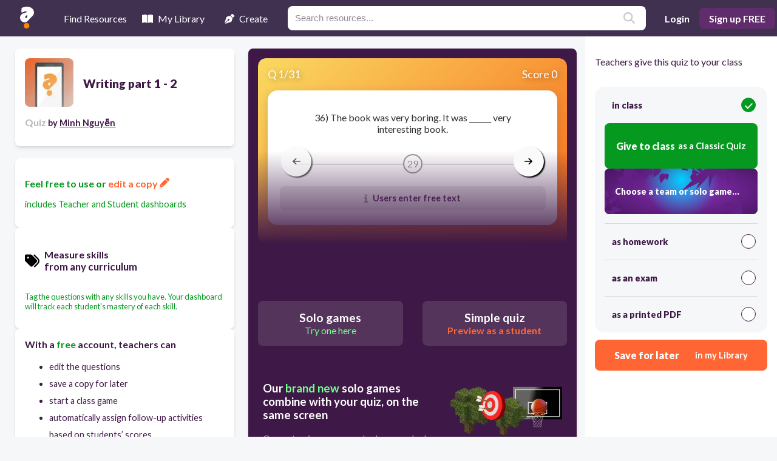

--- FILE ---
content_type: text/html; charset=utf-8
request_url: https://resources.quizalize.com/view/quiz/writing-part-1-2-36023362-d7bb-4c8c-aeb2-1e58802a75a7
body_size: 27108
content:
<!DOCTYPE html><html lang="en" class="__className_1dd84e"><head><meta charSet="utf-8"/><meta name="viewport" content="width=device-width, initial-scale=1"/><link rel="preload" as="image" imageSrcSet="/assets/gameLinks/newBanners/small-bearzz-button-slide.svg 640w, /assets/gameLinks/newBanners/small-bearzz-button-slide.svg 750w, /assets/gameLinks/newBanners/small-bearzz-button-slide.svg 828w, /assets/gameLinks/newBanners/small-bearzz-button-slide.svg 1080w, /assets/gameLinks/newBanners/small-bearzz-button-slide.svg 1200w, /assets/gameLinks/newBanners/small-bearzz-button-slide.svg 1920w, /assets/gameLinks/newBanners/small-bearzz-button-slide.svg 2048w, /assets/gameLinks/newBanners/small-bearzz-button-slide.svg 3840w" imageSizes="100vw"/><link rel="stylesheet" href="/_next/static/css/31aa63e2fadb4339.css" data-precedence="next"/><link rel="stylesheet" href="/_next/static/css/7d080c79e7550f96.css" data-precedence="next"/><link rel="stylesheet" href="/_next/static/css/cd5dd4da1417e22e.css" data-precedence="next"/><link rel="preload" as="script" fetchPriority="low" href="/_next/static/chunks/webpack-01224bcb43a61724.js"/><script src="/_next/static/chunks/fd9d1056-55e3e33fb4269bbe.js" async=""></script><script src="/_next/static/chunks/117-04150e400a3d51f7.js" async=""></script><script src="/_next/static/chunks/main-app-33f8010a5d41522d.js" async=""></script><script src="/_next/static/chunks/218-2ba5f04438ccae57.js" async=""></script><script src="/_next/static/chunks/643-3f602cd7fb19a3a2.js" async=""></script><script src="/_next/static/chunks/app/layout-8d3a2a5c88f0ebbc.js" async=""></script><script src="/_next/static/chunks/app/not-found-61091e9b0a746dd1.js" async=""></script><script src="/_next/static/chunks/66-74995fc62cf380ae.js" async=""></script><script src="/_next/static/chunks/122-aa0e9d815641e960.js" async=""></script><script src="/_next/static/chunks/486-d7973199e5f29310.js" async=""></script><script src="/_next/static/chunks/app/view/quiz/%5BcontentSlug%5D/page-c81af514c85e6ea0.js" async=""></script><meta name="theme-color" content="#403151"/><title>Writing part 1 - 2 | Quizalize</title><meta name="description" content="Quiz your students on Writing part 1 - 2 practice problems using our fun classroom quiz game Quizalize and personalize your teaching."/><meta name="author" content="Minh Nguyễn"/><meta name="keywords" content="quiz,assessment,test,practice problems,formative assessment,fun,game,classroom,mastery,google classroom"/><link rel="canonical" href="https://resources.quizalize.com/view/quiz/writing-part-1-2-36023362-d7bb-4c8c-aeb2-1e58802a75a7"/><meta property="og:title" content="Writing part 1 - 2 | Quizalize"/><meta property="og:description" content="Quiz your students on Writing part 1 - 2 practice problems using our fun classroom quiz game Quizalize and personalize your teaching."/><meta property="og:url" content="https://resources.quizalize.com/view/quiz/writing-part-1-2-36023362-d7bb-4c8c-aeb2-1e58802a75a7"/><meta property="og:site_name" content="Quizalize"/><meta property="og:image" content="https://cdn.quizalize.com/img/quizalize-meta-content.png"/><meta property="og:type" content="website"/><meta name="twitter:card" content="summary_large_image"/><meta name="twitter:site" content="@quizalizeapp"/><meta name="twitter:title" content="Writing part 1 - 2 | Quizalize"/><meta name="twitter:description" content="Quiz your students on Writing part 1 - 2 practice problems using our fun classroom quiz game Quizalize and personalize your teaching."/><meta name="twitter:image" content="https://cdn.quizalize.com/img/quizalize-meta-content.png"/><meta name="next-size-adjust"/><script src="/_next/static/chunks/polyfills-78c92fac7aa8fdd8.js" noModule=""></script></head><body><div class="Home_container__d256j"><div class="Navbar_wrapper__5LoEn"><header class="Navbar_topNavigation__8PbrP"><div class="Navbar_left__vXg3B"><div class="Navbar_logoContainer__zyNlf"><span style="box-sizing:border-box;display:inline-block;overflow:hidden;width:initial;height:initial;background:none;opacity:1;border:0;margin:0;padding:0;position:relative;max-width:100%"><span style="box-sizing:border-box;display:block;width:initial;height:initial;background:none;opacity:1;border:0;margin:0;padding:0;max-width:100%"><img style="display:block;max-width:100%;width:initial;height:initial;background:none;opacity:1;border:0;margin:0;padding:0" alt="" aria-hidden="true" src="data:image/svg+xml,%3csvg%20xmlns=%27http://www.w3.org/2000/svg%27%20version=%271.1%27%20width=%2723%27%20height=%2736%27/%3e"/></span><img alt="Quizalize logo" src="[data-uri]" decoding="async" data-nimg="intrinsic" style="position:absolute;top:0;left:0;bottom:0;right:0;box-sizing:border-box;padding:0;border:none;margin:auto;display:block;width:0;height:0;min-width:100%;max-width:100%;min-height:100%;max-height:100%"/><noscript><img alt="Quizalize logo" loading="lazy" decoding="async" data-nimg="intrinsic" style="position:absolute;top:0;left:0;bottom:0;right:0;box-sizing:border-box;padding:0;border:none;margin:auto;display:block;width:0;height:0;min-width:100%;max-width:100%;min-height:100%;max-height:100%" srcSet="/assets/quizalizeLogoSmall.svg 1x, /assets/quizalizeLogoSmall.svg 2x" src="/assets/quizalizeLogoSmall.svg"/></noscript></span></div><nav class="Navbar_nav__EEZBj"><ul class="Navbar_links__Jx_vS"><li class="Navbar_linkItem__Z27XI [object Object] " tabindex="0"><div class="Navbar_bottomBorder__ZkFJU"></div><svg xmlns="http://www.w3.org/2000/svg" viewBox="0 0 512 512" class="svgIconWrapper" fill="white"><path d="M128 32h32c17.7 0 32 14.3 32 32V96H96V64c0-17.7 14.3-32 32-32zm64 96V448c0 17.7-14.3 32-32 32H32c-17.7 0-32-14.3-32-32V388.9c0-34.6 9.4-68.6 27.2-98.3C40.9 267.8 49.7 242.4 53 216L60.5 156c2-16 15.6-28 31.8-28H192zm227.8 0c16.1 0 29.8 12 31.8 28L459 216c3.3 26.4 12.1 51.8 25.8 74.6c17.8 29.7 27.2 63.7 27.2 98.3V448c0 17.7-14.3 32-32 32H352c-17.7 0-32-14.3-32-32V128h99.8zM320 64c0-17.7 14.3-32 32-32h32c17.7 0 32 14.3 32 32V96H320V64zm-32 64V288H224V128h64z"></path></svg> <!-- -->Find Resources</li><li class="Navbar_linkItem__Z27XI [object Object] " tabindex="0"><div class="Navbar_bottomBorder__ZkFJU"></div><svg xmlns="http://www.w3.org/2000/svg" class="svgIconWrapper" fill="white" viewBox="0 0 576 512"><path d="M249.6 471.5c10.8 3.8 22.4-4.1 22.4-15.5V78.6c0-4.2-1.6-8.4-5-11C247.4 52 202.4 32 144 32C87.5 32 35.1 48.6 9 59.9c-5.6 2.4-9 8-9 14V454.1c0 11.9 12.8 20.2 24.1 16.5C55.6 460.1 105.5 448 144 448c33.9 0 79 14 105.6 23.5zm76.8 0C353 462 398.1 448 432 448c38.5 0 88.4 12.1 119.9 22.6c11.3 3.8 24.1-4.6 24.1-16.5V73.9c0-6.1-3.4-11.6-9-14C540.9 48.6 488.5 32 432 32c-58.4 0-103.4 20-123 35.6c-3.3 2.6-5 6.8-5 11V456c0 11.4 11.7 19.3 22.4 15.5z"></path></svg> <!-- -->My Library</li><li class="Navbar_linkItem__Z27XI [object Object] " tabindex="0"><div class="Navbar_bottomBorder__ZkFJU"></div><svg xmlns="http://www.w3.org/2000/svg" class="svgIconWrapper" fill="white" viewBox="0 0 512 512"><path d="M368.4 18.3L312.7 74.1 437.9 199.3l55.7-55.7c21.9-21.9 21.9-57.3 0-79.2L447.6 18.3c-21.9-21.9-57.3-21.9-79.2 0zM288 94.6l-9.2 2.8L134.7 140.6c-19.9 6-35.7 21.2-42.3 41L3.8 445.8c-3.8 11.3-1 23.9 7.3 32.4L164.7 324.7c-3-6.3-4.7-13.3-4.7-20.7c0-26.5 21.5-48 48-48s48 21.5 48 48s-21.5 48-48 48c-7.4 0-14.4-1.7-20.7-4.7L33.7 500.9c8.6 8.3 21.1 11.2 32.4 7.3l264.3-88.6c19.7-6.6 35-22.4 41-42.3l43.2-144.1 2.8-9.2L288 94.6z"></path></svg> <!-- -->Create</li></ul></nav><div class="Navbar_search__x_3Mk"><div class="Searchbar_outer__4NUxa"><form class="Searchbar_form__Ds9pc"><label class="Searchbar_label__W_AOp" for="topNav_search_input" aria-label="Resources search"></label><input class="Searchbar_searchInput__hIQQS" id="topNav_search_input" type="text" placeholder="Search resources..." name="topNav_search_input" value=""/><button class="Searchbar_submitButton__TlTc_" type="submit"><svg xmlns="http://www.w3.org/2000/svg" viewBox="0 0 512 512" class="svgIconWrapper" fill="#ccc"><path d="M416 208c0 45.9-14.9 88.3-40 122.7L502.6 457.4c12.5 12.5 12.5 32.8 0 45.3s-32.8 12.5-45.3 0L330.7 376c-34.4 25.2-76.8 40-122.7 40C93.1 416 0 322.9 0 208S93.1 0 208 0S416 93.1 416 208zM208 352c79.5 0 144-64.5 144-144s-64.5-144-144-144S64 128.5 64 208s64.5 144 144 144z"></path></svg></button></form></div></div></div><div class="Navbar_right__Sb1no"><button class="Navbar_mobileSearchButton__aviGb" aria-label="search"><svg xmlns="http://www.w3.org/2000/svg" viewBox="0 0 512 512" class="svgIconWrapper" fill="#ccc"><path d="M416 208c0 45.9-14.9 88.3-40 122.7L502.6 457.4c12.5 12.5 12.5 32.8 0 45.3s-32.8 12.5-45.3 0L330.7 376c-34.4 25.2-76.8 40-122.7 40C93.1 416 0 322.9 0 208S93.1 0 208 0S416 93.1 416 208zM208 352c79.5 0 144-64.5 144-144s-64.5-144-144-144S64 128.5 64 208s64.5 144 144 144z"></path></svg></button><button class="Navbar_logInButton__Fdy84">Login</button><button class="Navbar_signUpButton__GpdK6">Sign up FREE</button></div></header><div class="Navbar_mobileSearchBar__rYbzT "><div class="Searchbar_outer__4NUxa"><form class="Searchbar_form__Ds9pc"><label class="Searchbar_label__W_AOp" for="topNav_mobile_search_input" aria-label="Resources search"></label><input class="Searchbar_searchInput__hIQQS" id="topNav_mobile_search_input" type="text" placeholder="Search resources..." name="topNav_mobile_search_input" value=""/><button class="Searchbar_submitButton__TlTc_" type="submit"><svg xmlns="http://www.w3.org/2000/svg" viewBox="0 0 512 512" class="svgIconWrapper" fill="#ccc"><path d="M416 208c0 45.9-14.9 88.3-40 122.7L502.6 457.4c12.5 12.5 12.5 32.8 0 45.3s-32.8 12.5-45.3 0L330.7 376c-34.4 25.2-76.8 40-122.7 40C93.1 416 0 322.9 0 208S93.1 0 208 0S416 93.1 416 208zM208 352c79.5 0 144-64.5 144-144s-64.5-144-144-144S64 128.5 64 208s64.5 144 144 144z"></path></svg></button></form></div></div></div><main class="Home_main__VkIEL"><!--$--><!--$--><div class="Home_contentDetails__7mfGY"><div class="PreviewCells_previewCell__UORez"><div class="PreviewCells_titleContainer__Cyf5K"><div class="PreviewCells_thumbnail__OSocZ"><img alt="placeholder image to represent content" loading="lazy" width="80" height="80" decoding="async" data-nimg="1" style="color:transparent;border-radius:0.5rem;object-fit:contain" srcSet="/_next/image?url=%2Fassets%2Fquiz_default_logo.jpg&amp;w=96&amp;q=75 1x, /_next/image?url=%2Fassets%2Fquiz_default_logo.jpg&amp;w=256&amp;q=75 2x" src="/_next/image?url=%2Fassets%2Fquiz_default_logo.jpg&amp;w=256&amp;q=75"/></div><h1 class="PreviewCells_title__sK3JU">Writing part 1 - 2</h1></div><h2 class="PreviewCells_attribution__g71xD"><span class="PreviewCells_smogGray__oFBup">Quiz<!-- --> </span><span class="PreviewCells_body__T5ajH">by<!-- --> <a href="https://app.quizalize.com/resources/results?userId=1503d53a-1026-429c-b3bb-084ca0c77f18&amp;page=1"><span class="PreviewCells_underline__nEhWx">Minh Nguyễn</span></a></span></h2></div></div><div class="Home_contentInfo__EyNbX"><div class="PreviewCells_previewCell__UORez"><div class="PreviewCells_brandGreen__iOfqY"><p class="PreviewCells_heading__7dHiJ">Feel free to use or<!-- --> <a href="#"><span class="PreviewCells_brandOrange__rcuZr">edit a copy <svg xmlns="http://www.w3.org/2000/svg" class="svgIconWrapper" fill="#ff6633" viewBox="0 0 512 512"><path d="M421.7 220.3l-11.3 11.3-22.6 22.6-205 205c-6.6 6.6-14.8 11.5-23.8 14.1L30.8 511c-8.4 2.5-17.5 .2-23.7-6.1S-1.5 489.7 1 481.2L38.7 353.1c2.6-9 7.5-17.2 14.1-23.8l205-205 22.6-22.6 11.3-11.3 33.9 33.9 62.1 62.1 33.9 33.9zM96 353.9l-9.3 9.3c-.9 .9-1.6 2.1-2 3.4l-25.3 86 86-25.3c1.3-.4 2.5-1.1 3.4-2l9.3-9.3H112c-8.8 0-16-7.2-16-16V353.9zM453.3 19.3l39.4 39.4c25 25 25 65.5 0 90.5l-14.5 14.5-22.6 22.6-11.3 11.3-33.9-33.9-62.1-62.1L314.3 67.7l11.3-11.3 22.6-22.6 14.5-14.5c25-25 65.5-25 90.5 0z"></path></svg></span></a></p><p class="PreviewCells_body__T5ajH">includes Teacher and Student dashboards</p></div></div><div class="PreviewCells_previewCell__UORez"><h3 class="PreviewCells_skillsTag__C4gNN"><svg xmlns="http://www.w3.org/2000/svg" class="svgIconWrapper PreviewCells_tagIcon__hfK3P" viewBox="0 0 512 512"><path d="M345 39.1L472.8 168.4c52.4 53 52.4 138.2 0 191.2L360.8 472.9c-9.3 9.4-24.5 9.5-33.9 .2s-9.5-24.5-.2-33.9L438.6 325.9c33.9-34.3 33.9-89.4 0-123.7L310.9 72.9c-9.3-9.4-9.2-24.6 .2-33.9s24.6-9.2 33.9 .2zM0 229.5V80C0 53.5 21.5 32 48 32H197.5c17 0 33.3 6.7 45.3 18.7l168 168c25 25 25 65.5 0 90.5L277.3 442.7c-25 25-65.5 25-90.5 0l-168-168C6.7 262.7 0 246.5 0 229.5zM144 144c0-17.7-14.3-32-32-32s-32 14.3-32 32s14.3 32 32 32s32-14.3 32-32z"></path></svg><div><div class="PreviewCells_heading__7dHiJ">Measure skills</div><div class="PreviewCells_body__T5ajH">from any curriculum</div></div></h3><div><p class="PreviewCells_tiny__SIuz1 PreviewCells_brandGreen__iOfqY">Tag the questions with any skills you have. Your dashboard will track each student&#x27;s mastery of each skill.</p></div></div><div class="PreviewMoreOptions_previewCellLeft__HKZJ0"><div class="PreviewMoreOptions_heading__CloJq">With a <span class="PreviewMoreOptions_brandGreen__3_FJ0">free</span> account, teachers can</div><ul class="PreviewMoreOptions_body__7SmPI"><li>edit the questions</li><li>save a copy for later</li><li>start a class game</li><li>automatically assign follow-up activities based on students’ scores</li><li>assign as homework</li><li>share a link with colleagues</li><li>print as a bubble sheet</li></ul><button class="PreviewMoreOptions_button__lUznJ">Improve student outcomes for free!</button></div></div><!--/$--><div class="Home_content__tkQPU"><div class="QuizViewerContainer_wrapper__x4qOv"><div class="Home_quizPlayerWrapper__RwcXN"><!--$--><div class="quizViewer_container___ytWU"><div class="carousel-root embla__container"><div class="carousel carousel-slider" style="width:100%"><button type="button" aria-label="previous slide / item" class="control-arrow control-prev control-disabled"></button><div class="slider-wrapper axis-horizontal"><ul class="slider animated" style="-webkit-transform:translate3d(0,0,0);-ms-transform:translate3d(0,0,0);-o-transform:translate3d(0,0,0);transform:translate3d(0,0,0);-webkit-transition-duration:350ms;-moz-transition-duration:350ms;-o-transition-duration:350ms;transition-duration:350ms;-ms-transition-duration:350ms"><li class="slide selected previous"><div class="quizViewerItem_previewQuestion__dHPdG embla__slide"><div class="quizViewerItem_previewQuestionHeader__NcR2M"><div>Q <!-- -->1<!-- -->/<!-- -->31</div><div>Score 0</div></div><div class="quizViewerItem_previewQuestionContainer__TFHfy"><div class=""><div class="quizViewerItem_pQImgContainer__bpnnX"><div class="quizViewerItem_pQQuestion__qrvKk">36) The book was very boring. It was ______ very interesting book.</div></div><div class="quizViewerItem_countdownStyles__sQtMv"><div class="quizViewerItem_countdownLine__WRiv1"></div><div class="quizViewerItem_countdownNumber__GzIuy">29</div><div class="quizViewerItem_countdownLine__WRiv1"></div></div><div class="quizViewerItem_pQAnswerContainer__zmUgr"><div class="quizViewerAnswer_quizViewerAnswer__nxv_u quizViewerAnswer_quizViewerPlaceholder__BsGIu"><svg xmlns="http://www.w3.org/2000/svg" class="undefined" viewBox="0 0 192 512" fill="#552963" stroke="#552963" stroke-width="1.5em" style="opacity:0.5;height:1em;margin-right:8px"><path d="M144 80c0 26.5-21.5 48-48 48s-48-21.5-48-48s21.5-48 48-48s48 21.5 48 48zM0 224c0-17.7 14.3-32 32-32H96c17.7 0 32 14.3 32 32V448h32c17.7 0 32 14.3 32 32s-14.3 32-32 32H32c-17.7 0-32-14.3-32-32s14.3-32 32-32H64V256H32c-17.7 0-32-14.3-32-32z"></path></svg>Users enter free text</div></div></div></div></div></li></ul></div><button type="button" aria-label="next slide / item" class="control-arrow control-next control-disabled"></button></div></div><button class="quizViewer_navArrow__aDO74 quizViewer_navArrowLeft___lslP" disabled="" aria-label="arrow left"><svg xmlns="http://www.w3.org/2000/svg" viewBox="0 0 448 512" class="svgIconWrapper" fill="#000"><path d="M9.4 233.4c-12.5 12.5-12.5 32.8 0 45.3l160 160c12.5 12.5 32.8 12.5 45.3 0s12.5-32.8 0-45.3L109.2 288 416 288c17.7 0 32-14.3 32-32s-14.3-32-32-32l-306.7 0L214.6 118.6c12.5-12.5 12.5-32.8 0-45.3s-32.8-12.5-45.3 0l-160 160z"></path></svg></button><button class="quizViewer_navArrow__aDO74 quizViewer_navArrowRight__Nh3CN" aria-label="arrow right"><svg xmlns="http://www.w3.org/2000/svg" viewBox="0 0 448 512" class="svgIconWrapper" fill="#000"><path d="M438.6 278.6c12.5-12.5 12.5-32.8 0-45.3l-160-160c-12.5-12.5-32.8-12.5-45.3 0s-12.5 32.8 0 45.3L338.8 224 32 224c-17.7 0-32 14.3-32 32s14.3 32 32 32l306.7 0L233.4 393.4c-12.5 12.5-12.5 32.8 0 45.3s32.8 12.5 45.3 0l160-160z"></path></svg></button></div><!--/$--></div><div class="ctaButtons_wrapper__r2ncW"><button class="ctaButtons_rscButton__y4C2m ctaButtons_special__lG4_d"><span class="ctaButtons_head__GEXMA">Solo games</span><span class="ctaButtons_subhead__GbQCp">Try one here</span></button><button class="ctaButtons_rscButton__y4C2m ctaButtons_secondary__tI4XC"><span class="ctaButtons_head__GEXMA">Simple quiz</span><span class="ctaButtons_subhead__GbQCp">Preview as a student</span></button></div><div class="ctaButtons_wrapper__r2ncW"><button class="ctaButtons_rscButton__y4C2m ctaButtons_tertiary__g_Y_6"><span class="ctaButtons_head__GEXMA">Edit a copy</span><span class="ctaButtons_subhead__GbQCp">to suit your class</span></button></div><div class="QuizViewerContainer_soloPromo__GVuFQ"><div class="QuizViewerContainer_upper____K7H"><div class="QuizViewerContainer_copy___lLOP"><h3>Our <b>brand new</b> solo games combine with your quiz, on the same screen</h3><p>Correct quiz answers unlock more play!</p></div><div style="position:relative"><span style="box-sizing:border-box;display:inline-block;overflow:hidden;width:initial;height:initial;background:none;opacity:1;border:0;margin:0;padding:0;position:relative;max-width:100%"><span style="box-sizing:border-box;display:block;width:initial;height:initial;background:none;opacity:1;border:0;margin:0;padding:0;max-width:100%"><img style="display:block;max-width:100%;width:initial;height:initial;background:none;opacity:1;border:0;margin:0;padding:0" alt="" aria-hidden="true" src="data:image/svg+xml,%3csvg%20xmlns=%27http://www.w3.org/2000/svg%27%20version=%271.1%27%20width=%27260%27%20height=%27114%27/%3e"/></span><img alt="New Quizalize solo game modes" src="[data-uri]" decoding="async" data-nimg="intrinsic" style="position:absolute;top:0;left:0;bottom:0;right:0;box-sizing:border-box;padding:0;border:none;margin:auto;display:block;width:0;height:0;min-width:100%;max-width:100%;min-height:100%;max-height:100%"/><noscript><img alt="New Quizalize solo game modes" loading="lazy" decoding="async" data-nimg="intrinsic" style="position:absolute;top:0;left:0;bottom:0;right:0;box-sizing:border-box;padding:0;border:none;margin:auto;display:block;width:0;height:0;min-width:100%;max-width:100%;min-height:100%;max-height:100%" srcSet="/_next/image?url=%2Fassets%2Fsolo-games-promo.png&amp;w=384&amp;q=75 1x, /_next/image?url=%2Fassets%2Fsolo-games-promo.png&amp;w=640&amp;q=75 2x" src="/_next/image?url=%2Fassets%2Fsolo-games-promo.png&amp;w=640&amp;q=75"/></noscript></span></div></div><a href="https://games.quizalize.com/" target="_blank" rel="noreferrer"><button class="QuizViewerContainer_promoButton__FypAl">Teachers, explore our <b>epic whole class team games</b> here</button></a></div></div><div class="Home_questionListWrapper__WmiDD"><!--$--><div class="questionList_header__Xcpw6"><span>31<!-- --> questions</span><div class="questionList_toggle__Ve0ix "><svg xmlns="http://www.w3.org/2000/svg" viewBox="0 0 576 512" class="svgIconWrapper" style="margin-right:8px" fill="#552963"><path d="M288 32c-80.8 0-145.5 36.8-192.6 80.6C48.6 156 17.3 208 2.5 243.7c-3.3 7.9-3.3 16.7 0 24.6C17.3 304 48.6 356 95.4 399.4C142.5 443.2 207.2 480 288 480s145.5-36.8 192.6-80.6c46.8-43.5 78.1-95.4 93-131.1c3.3-7.9 3.3-16.7 0-24.6c-14.9-35.7-46.2-87.7-93-131.1C433.5 68.8 368.8 32 288 32zM432 256c0 79.5-64.5 144-144 144s-144-64.5-144-144s64.5-144 144-144s144 64.5 144 144zM288 192c0 35.3-28.7 64-64 64c-11.5 0-22.3-3-31.6-8.4c-.2 2.8-.4 5.5-.4 8.4c0 53 43 96 96 96s96-43 96-96s-43-96-96-96c-2.8 0-5.6 .1-8.4 .4c5.3 9.3 8.4 20.1 8.4 31.6z"></path></svg>Show<!-- --> answers</div></div><ul class="questionList_list__dXuvo"><li class="questionListItem_wrapper__maI0t"><div class="questionListItem_block__ru237 questionListItem_questionBlock__QYwRu  "><span class="questionListItem_label__9AeXt"><span>Q</span>1</span><div class="questionListItem_questionContent__eXUIx"><div class="questionListItem_questionCopy__uo_Iy">36) The book was very boring. It was ______ very interesting book.</div></div></div><div class="questionListItem_answersWrapper__GdMqO "><div class="answers_block__tFiP_ answers_placeholder__TTcpR "><span class="answers_label__6ExLk"></span><svg xmlns="http://www.w3.org/2000/svg" class="undefined" viewBox="0 0 192 512" fill="#552963" stroke="#552963" stroke-width="1.5em" style="opacity:0.5;height:1em;margin-right:8px"><path d="M144 80c0 26.5-21.5 48-48 48s-48-21.5-48-48s21.5-48 48-48s48 21.5 48 48zM0 224c0-17.7 14.3-32 32-32H96c17.7 0 32 14.3 32 32V448h32c17.7 0 32 14.3 32 32s-14.3 32-32 32H32c-17.7 0-32-14.3-32-32s14.3-32 32-32H64V256H32c-17.7 0-32-14.3-32-32z"></path></svg>Users enter free text</div></div><div class="questionItemControls_wrapper__nT4Ut"><div class="questionItemControls_inner__tI__N"><div class="questionItemControls_icon__igCiy questionItemControls_sorting__hJGAL"><svg class="questionTypeIcon" width="29" height="18" viewBox="0 0 29 18" fill="none" xmlns="http://www.w3.org/2000/svg"><path d="M7.00305 5.31079H6.00305M11.0031 5.31079H10.0031M15.0031 5.31079H14.0031M19.0031 5.31079H18.0031M23.0031 5.31079H22.0031M7.00305 9.31079H6.00305M11.0031 9.31079H10.0031M15.0031 9.31079H14.0031M19.0031 9.31079H18.0031M23.0031 9.31079H22.0031M11.0031 13.3108H19.0031M3 1H26C27.1046 1 28 1.89543 28 3V15C28 16.1046 27.1046 17 26 17H3C1.89543 17 1 16.1046 1 15V3C1 1.89543 1.89543 1 3 1Z" stroke="#552963" stroke-width="2" stroke-linecap="round" stroke-linejoin="round"></path></svg>Type an Answer</div><div class="questionItemControls_icon__igCiy questionItemControls_sorting__hJGAL"><svg xmlns="http://www.w3.org/2000/svg" class="svgIconWrapper questionItemControls_controlIcon__vXMco" viewBox="0 0 512 512"><path d="M232 120C232 106.7 242.7 96 256 96C269.3 96 280 106.7 280 120V243.2L365.3 300C376.3 307.4 379.3 322.3 371.1 333.3C364.6 344.3 349.7 347.3 338.7 339.1L242.7 275.1C236 271.5 232 264 232 255.1L232 120zM256 0C397.4 0 512 114.6 512 256C512 397.4 397.4 512 256 512C114.6 512 0 397.4 0 256C0 114.6 114.6 0 256 0zM48 256C48 370.9 141.1 464 256 464C370.9 464 464 370.9 464 256C464 141.1 370.9 48 256 48C141.1 48 48 141.1 48 256z"></path></svg>120<!-- -->s</div></div></div></li><li class="questionListItem_wrapper__maI0t"><div class="questionListItem_block__ru237 questionListItem_questionBlock__QYwRu  "><span class="questionListItem_label__9AeXt"><span>Q</span>2</span><div class="questionListItem_questionContent__eXUIx"><div class="questionListItem_questionCopy__uo_Iy">37) The book was so boring that I couldn&#x27;t read it. It was _________ boring book that I couldn&#x27;t read it.</div></div></div><div class="questionListItem_answersWrapper__GdMqO "><div class="answers_block__tFiP_">such a</div></div><div class="questionItemControls_wrapper__nT4Ut"><div class="questionItemControls_inner__tI__N"><div class="questionItemControls_icon__igCiy questionItemControls_sorting__hJGAL"><svg xmlns="http://www.w3.org/2000/svg" class="svgIconWrapper questionItemControls_controlIcon__vXMco" viewBox="0 0 512 512"><path d="M232 120C232 106.7 242.7 96 256 96C269.3 96 280 106.7 280 120V243.2L365.3 300C376.3 307.4 379.3 322.3 371.1 333.3C364.6 344.3 349.7 347.3 338.7 339.1L242.7 275.1C236 271.5 232 264 232 255.1L232 120zM256 0C397.4 0 512 114.6 512 256C512 397.4 397.4 512 256 512C114.6 512 0 397.4 0 256C0 114.6 114.6 0 256 0zM48 256C48 370.9 141.1 464 256 464C370.9 464 464 370.9 464 256C464 141.1 370.9 48 256 48C141.1 48 48 141.1 48 256z"></path></svg>120<!-- -->s</div></div></div></li><li class="questionListItem_wrapper__maI0t"><div class="questionListItem_block__ru237 questionListItem_questionBlock__QYwRu  "><span class="questionListItem_label__9AeXt"><span>Q</span>3</span><div class="questionListItem_questionContent__eXUIx"><div class="questionListItem_questionCopy__uo_Iy">38) When she was young, her family was rich. Her family _______ be rich when she was young.</div></div></div><div class="questionListItem_answersWrapper__GdMqO "><div class="answers_block__tFiP_ answers_placeholder__TTcpR "><span class="answers_label__6ExLk"></span><svg xmlns="http://www.w3.org/2000/svg" class="undefined" viewBox="0 0 192 512" fill="#552963" stroke="#552963" stroke-width="1.5em" style="opacity:0.5;height:1em;margin-right:8px"><path d="M144 80c0 26.5-21.5 48-48 48s-48-21.5-48-48s21.5-48 48-48s48 21.5 48 48zM0 224c0-17.7 14.3-32 32-32H96c17.7 0 32 14.3 32 32V448h32c17.7 0 32 14.3 32 32s-14.3 32-32 32H32c-17.7 0-32-14.3-32-32s14.3-32 32-32H64V256H32c-17.7 0-32-14.3-32-32z"></path></svg>Users enter free text</div></div><div class="questionItemControls_wrapper__nT4Ut"><div class="questionItemControls_inner__tI__N"><div class="questionItemControls_icon__igCiy questionItemControls_sorting__hJGAL"><svg class="questionTypeIcon" width="29" height="18" viewBox="0 0 29 18" fill="none" xmlns="http://www.w3.org/2000/svg"><path d="M7.00305 5.31079H6.00305M11.0031 5.31079H10.0031M15.0031 5.31079H14.0031M19.0031 5.31079H18.0031M23.0031 5.31079H22.0031M7.00305 9.31079H6.00305M11.0031 9.31079H10.0031M15.0031 9.31079H14.0031M19.0031 9.31079H18.0031M23.0031 9.31079H22.0031M11.0031 13.3108H19.0031M3 1H26C27.1046 1 28 1.89543 28 3V15C28 16.1046 27.1046 17 26 17H3C1.89543 17 1 16.1046 1 15V3C1 1.89543 1.89543 1 3 1Z" stroke="#552963" stroke-width="2" stroke-linecap="round" stroke-linejoin="round"></path></svg>Type an Answer</div><div class="questionItemControls_icon__igCiy questionItemControls_sorting__hJGAL"><svg xmlns="http://www.w3.org/2000/svg" class="svgIconWrapper questionItemControls_controlIcon__vXMco" viewBox="0 0 512 512"><path d="M232 120C232 106.7 242.7 96 256 96C269.3 96 280 106.7 280 120V243.2L365.3 300C376.3 307.4 379.3 322.3 371.1 333.3C364.6 344.3 349.7 347.3 338.7 339.1L242.7 275.1C236 271.5 232 264 232 255.1L232 120zM256 0C397.4 0 512 114.6 512 256C512 397.4 397.4 512 256 512C114.6 512 0 397.4 0 256C0 114.6 114.6 0 256 0zM48 256C48 370.9 141.1 464 256 464C370.9 464 464 370.9 464 256C464 141.1 370.9 48 256 48C141.1 48 48 141.1 48 256z"></path></svg>120<!-- -->s</div></div></div></li><li class="questionListItem_wrapper__maI0t"><div class="questionListItem_block__ru237 questionListItem_questionBlock__QYwRu  "><span class="questionListItem_label__9AeXt"><span>Q</span>4</span><div class="questionListItem_questionContent__eXUIx"><div class="questionListItem_questionCopy__uo_Iy">44) My parents and I enjoyed the film. I enjoyed the film and so ________ my parents.</div></div></div><div class="questionListItem_answersWrapper__GdMqO "><div class="answers_block__tFiP_ answers_placeholder__TTcpR "><span class="answers_label__6ExLk"></span><svg xmlns="http://www.w3.org/2000/svg" class="undefined" viewBox="0 0 192 512" fill="#552963" stroke="#552963" stroke-width="1.5em" style="opacity:0.5;height:1em;margin-right:8px"><path d="M144 80c0 26.5-21.5 48-48 48s-48-21.5-48-48s21.5-48 48-48s48 21.5 48 48zM0 224c0-17.7 14.3-32 32-32H96c17.7 0 32 14.3 32 32V448h32c17.7 0 32 14.3 32 32s-14.3 32-32 32H32c-17.7 0-32-14.3-32-32s14.3-32 32-32H64V256H32c-17.7 0-32-14.3-32-32z"></path></svg>Users enter free text</div></div><div class="questionItemControls_wrapper__nT4Ut"><div class="questionItemControls_inner__tI__N"><div class="questionItemControls_icon__igCiy questionItemControls_sorting__hJGAL"><svg class="questionTypeIcon" width="29" height="18" viewBox="0 0 29 18" fill="none" xmlns="http://www.w3.org/2000/svg"><path d="M7.00305 5.31079H6.00305M11.0031 5.31079H10.0031M15.0031 5.31079H14.0031M19.0031 5.31079H18.0031M23.0031 5.31079H22.0031M7.00305 9.31079H6.00305M11.0031 9.31079H10.0031M15.0031 9.31079H14.0031M19.0031 9.31079H18.0031M23.0031 9.31079H22.0031M11.0031 13.3108H19.0031M3 1H26C27.1046 1 28 1.89543 28 3V15C28 16.1046 27.1046 17 26 17H3C1.89543 17 1 16.1046 1 15V3C1 1.89543 1.89543 1 3 1Z" stroke="#552963" stroke-width="2" stroke-linecap="round" stroke-linejoin="round"></path></svg>Type an Answer</div><div class="questionItemControls_icon__igCiy questionItemControls_sorting__hJGAL"><svg xmlns="http://www.w3.org/2000/svg" class="svgIconWrapper questionItemControls_controlIcon__vXMco" viewBox="0 0 512 512"><path d="M232 120C232 106.7 242.7 96 256 96C269.3 96 280 106.7 280 120V243.2L365.3 300C376.3 307.4 379.3 322.3 371.1 333.3C364.6 344.3 349.7 347.3 338.7 339.1L242.7 275.1C236 271.5 232 264 232 255.1L232 120zM256 0C397.4 0 512 114.6 512 256C512 397.4 397.4 512 256 512C114.6 512 0 397.4 0 256C0 114.6 114.6 0 256 0zM48 256C48 370.9 141.1 464 256 464C370.9 464 464 370.9 464 256C464 141.1 370.9 48 256 48C141.1 48 48 141.1 48 256z"></path></svg>120<!-- -->s</div></div></div></li><li class="questionListItem_wrapper__maI0t"><div class="questionListItem_block__ru237 questionListItem_questionBlock__QYwRu  "><span class="questionListItem_label__9AeXt"><span>Q</span>5</span><div class="questionListItem_questionContent__eXUIx"><div class="questionListItem_questionCopy__uo_Iy">46) Would you like to play chess now? Shall __________ chess now?</div></div></div><div class="questionListItem_answersWrapper__GdMqO "><div class="answers_block__tFiP_ answers_placeholder__TTcpR "><span class="answers_label__6ExLk"></span><svg xmlns="http://www.w3.org/2000/svg" class="undefined" viewBox="0 0 192 512" fill="#552963" stroke="#552963" stroke-width="1.5em" style="opacity:0.5;height:1em;margin-right:8px"><path d="M144 80c0 26.5-21.5 48-48 48s-48-21.5-48-48s21.5-48 48-48s48 21.5 48 48zM0 224c0-17.7 14.3-32 32-32H96c17.7 0 32 14.3 32 32V448h32c17.7 0 32 14.3 32 32s-14.3 32-32 32H32c-17.7 0-32-14.3-32-32s14.3-32 32-32H64V256H32c-17.7 0-32-14.3-32-32z"></path></svg>Users enter free text</div></div><div class="questionItemControls_wrapper__nT4Ut"><div class="questionItemControls_inner__tI__N"><div class="questionItemControls_icon__igCiy questionItemControls_sorting__hJGAL"><svg class="questionTypeIcon" width="29" height="18" viewBox="0 0 29 18" fill="none" xmlns="http://www.w3.org/2000/svg"><path d="M7.00305 5.31079H6.00305M11.0031 5.31079H10.0031M15.0031 5.31079H14.0031M19.0031 5.31079H18.0031M23.0031 5.31079H22.0031M7.00305 9.31079H6.00305M11.0031 9.31079H10.0031M15.0031 9.31079H14.0031M19.0031 9.31079H18.0031M23.0031 9.31079H22.0031M11.0031 13.3108H19.0031M3 1H26C27.1046 1 28 1.89543 28 3V15C28 16.1046 27.1046 17 26 17H3C1.89543 17 1 16.1046 1 15V3C1 1.89543 1.89543 1 3 1Z" stroke="#552963" stroke-width="2" stroke-linecap="round" stroke-linejoin="round"></path></svg>Type an Answer</div><div class="questionItemControls_icon__igCiy questionItemControls_sorting__hJGAL"><svg xmlns="http://www.w3.org/2000/svg" class="svgIconWrapper questionItemControls_controlIcon__vXMco" viewBox="0 0 512 512"><path d="M232 120C232 106.7 242.7 96 256 96C269.3 96 280 106.7 280 120V243.2L365.3 300C376.3 307.4 379.3 322.3 371.1 333.3C364.6 344.3 349.7 347.3 338.7 339.1L242.7 275.1C236 271.5 232 264 232 255.1L232 120zM256 0C397.4 0 512 114.6 512 256C512 397.4 397.4 512 256 512C114.6 512 0 397.4 0 256C0 114.6 114.6 0 256 0zM48 256C48 370.9 141.1 464 256 464C370.9 464 464 370.9 464 256C464 141.1 370.9 48 256 48C141.1 48 48 141.1 48 256z"></path></svg>120<!-- -->s</div></div></div></li><li class="questionListItem_wrapper__maI0t"><div class="questionListItem_block__ru237 questionListItem_questionBlock__QYwRu  "><span class="questionListItem_label__9AeXt"><span>Q</span>6</span><div class="questionListItem_questionContent__eXUIx"><div class="questionListItem_questionCopy__uo_Iy">48) David has lent me a very good bike. I have _________ a very good bike from David.</div></div></div><div class="questionListItem_answersWrapper__GdMqO "><div class="answers_block__tFiP_ answers_placeholder__TTcpR "><span class="answers_label__6ExLk"></span><svg xmlns="http://www.w3.org/2000/svg" class="undefined" viewBox="0 0 192 512" fill="#552963" stroke="#552963" stroke-width="1.5em" style="opacity:0.5;height:1em;margin-right:8px"><path d="M144 80c0 26.5-21.5 48-48 48s-48-21.5-48-48s21.5-48 48-48s48 21.5 48 48zM0 224c0-17.7 14.3-32 32-32H96c17.7 0 32 14.3 32 32V448h32c17.7 0 32 14.3 32 32s-14.3 32-32 32H32c-17.7 0-32-14.3-32-32s14.3-32 32-32H64V256H32c-17.7 0-32-14.3-32-32z"></path></svg>Users enter free text</div></div><div class="questionItemControls_wrapper__nT4Ut"><div class="questionItemControls_inner__tI__N"><div class="questionItemControls_icon__igCiy questionItemControls_sorting__hJGAL"><svg class="questionTypeIcon" width="29" height="18" viewBox="0 0 29 18" fill="none" xmlns="http://www.w3.org/2000/svg"><path d="M7.00305 5.31079H6.00305M11.0031 5.31079H10.0031M15.0031 5.31079H14.0031M19.0031 5.31079H18.0031M23.0031 5.31079H22.0031M7.00305 9.31079H6.00305M11.0031 9.31079H10.0031M15.0031 9.31079H14.0031M19.0031 9.31079H18.0031M23.0031 9.31079H22.0031M11.0031 13.3108H19.0031M3 1H26C27.1046 1 28 1.89543 28 3V15C28 16.1046 27.1046 17 26 17H3C1.89543 17 1 16.1046 1 15V3C1 1.89543 1.89543 1 3 1Z" stroke="#552963" stroke-width="2" stroke-linecap="round" stroke-linejoin="round"></path></svg>Type an Answer</div><div class="questionItemControls_icon__igCiy questionItemControls_sorting__hJGAL"><svg xmlns="http://www.w3.org/2000/svg" class="svgIconWrapper questionItemControls_controlIcon__vXMco" viewBox="0 0 512 512"><path d="M232 120C232 106.7 242.7 96 256 96C269.3 96 280 106.7 280 120V243.2L365.3 300C376.3 307.4 379.3 322.3 371.1 333.3C364.6 344.3 349.7 347.3 338.7 339.1L242.7 275.1C236 271.5 232 264 232 255.1L232 120zM256 0C397.4 0 512 114.6 512 256C512 397.4 397.4 512 256 512C114.6 512 0 397.4 0 256C0 114.6 114.6 0 256 0zM48 256C48 370.9 141.1 464 256 464C370.9 464 464 370.9 464 256C464 141.1 370.9 48 256 48C141.1 48 48 141.1 48 256z"></path></svg>60<!-- -->s</div></div></div></li><li class="questionListItem_wrapper__maI0t"><div class="questionListItem_block__ru237 questionListItem_questionBlock__QYwRu  "><span class="questionListItem_label__9AeXt"><span>Q</span>7</span><div class="questionListItem_questionContent__eXUIx"><div class="questionListItem_questionCopy__uo_Iy">49) Food in supermarkets is cheaper than in small shops. Food in supermarkets costs _________ than in small shops.</div></div></div><div class="questionListItem_answersWrapper__GdMqO "><div class="answers_block__tFiP_ answers_placeholder__TTcpR "><span class="answers_label__6ExLk"></span><svg xmlns="http://www.w3.org/2000/svg" class="undefined" viewBox="0 0 192 512" fill="#552963" stroke="#552963" stroke-width="1.5em" style="opacity:0.5;height:1em;margin-right:8px"><path d="M144 80c0 26.5-21.5 48-48 48s-48-21.5-48-48s21.5-48 48-48s48 21.5 48 48zM0 224c0-17.7 14.3-32 32-32H96c17.7 0 32 14.3 32 32V448h32c17.7 0 32 14.3 32 32s-14.3 32-32 32H32c-17.7 0-32-14.3-32-32s14.3-32 32-32H64V256H32c-17.7 0-32-14.3-32-32z"></path></svg>Users enter free text</div></div><div class="questionItemControls_wrapper__nT4Ut"><div class="questionItemControls_inner__tI__N"><div class="questionItemControls_icon__igCiy questionItemControls_sorting__hJGAL"><svg class="questionTypeIcon" width="29" height="18" viewBox="0 0 29 18" fill="none" xmlns="http://www.w3.org/2000/svg"><path d="M7.00305 5.31079H6.00305M11.0031 5.31079H10.0031M15.0031 5.31079H14.0031M19.0031 5.31079H18.0031M23.0031 5.31079H22.0031M7.00305 9.31079H6.00305M11.0031 9.31079H10.0031M15.0031 9.31079H14.0031M19.0031 9.31079H18.0031M23.0031 9.31079H22.0031M11.0031 13.3108H19.0031M3 1H26C27.1046 1 28 1.89543 28 3V15C28 16.1046 27.1046 17 26 17H3C1.89543 17 1 16.1046 1 15V3C1 1.89543 1.89543 1 3 1Z" stroke="#552963" stroke-width="2" stroke-linecap="round" stroke-linejoin="round"></path></svg>Type an Answer</div><div class="questionItemControls_icon__igCiy questionItemControls_sorting__hJGAL"><svg xmlns="http://www.w3.org/2000/svg" class="svgIconWrapper questionItemControls_controlIcon__vXMco" viewBox="0 0 512 512"><path d="M232 120C232 106.7 242.7 96 256 96C269.3 96 280 106.7 280 120V243.2L365.3 300C376.3 307.4 379.3 322.3 371.1 333.3C364.6 344.3 349.7 347.3 338.7 339.1L242.7 275.1C236 271.5 232 264 232 255.1L232 120zM256 0C397.4 0 512 114.6 512 256C512 397.4 397.4 512 256 512C114.6 512 0 397.4 0 256C0 114.6 114.6 0 256 0zM48 256C48 370.9 141.1 464 256 464C370.9 464 464 370.9 464 256C464 141.1 370.9 48 256 48C141.1 48 48 141.1 48 256z"></path></svg>45<!-- -->s</div></div></div></li><li class="questionListItem_wrapper__maI0t"><div class="questionListItem_block__ru237 questionListItem_questionBlock__QYwRu  "><span class="questionListItem_label__9AeXt"><span>Q</span>8</span><div class="questionListItem_questionContent__eXUIx"><div class="questionListItem_questionCopy__uo_Iy">50) His sister won the match last week. Last week&#x27;s match ___________ by his sister.</div></div></div><div class="questionListItem_answersWrapper__GdMqO "><div class="answers_block__tFiP_">was won</div></div><div class="questionItemControls_wrapper__nT4Ut"><div class="questionItemControls_inner__tI__N"><div class="questionItemControls_icon__igCiy questionItemControls_sorting__hJGAL"><svg xmlns="http://www.w3.org/2000/svg" class="svgIconWrapper questionItemControls_controlIcon__vXMco" viewBox="0 0 512 512"><path d="M232 120C232 106.7 242.7 96 256 96C269.3 96 280 106.7 280 120V243.2L365.3 300C376.3 307.4 379.3 322.3 371.1 333.3C364.6 344.3 349.7 347.3 338.7 339.1L242.7 275.1C236 271.5 232 264 232 255.1L232 120zM256 0C397.4 0 512 114.6 512 256C512 397.4 397.4 512 256 512C114.6 512 0 397.4 0 256C0 114.6 114.6 0 256 0zM48 256C48 370.9 141.1 464 256 464C370.9 464 464 370.9 464 256C464 141.1 370.9 48 256 48C141.1 48 48 141.1 48 256z"></path></svg>120<!-- -->s</div></div></div></li><li class="questionListItem_wrapper__maI0t"><div class="questionListItem_block__ru237 questionListItem_questionBlock__QYwRu  "><span class="questionListItem_label__9AeXt"><span>Q</span>9</span><div class="questionListItem_questionContent__eXUIx"><div class="questionListItem_questionCopy__uo_Iy">51) &quot;You have done very well,&quot; said Maria&#x27;s mother. Maria&#x27;s mother told her she ___________ very well.</div></div></div><div class="questionListItem_answersWrapper__GdMqO "><div class="answers_block__tFiP_ answers_placeholder__TTcpR "><span class="answers_label__6ExLk"></span><svg xmlns="http://www.w3.org/2000/svg" class="undefined" viewBox="0 0 192 512" fill="#552963" stroke="#552963" stroke-width="1.5em" style="opacity:0.5;height:1em;margin-right:8px"><path d="M144 80c0 26.5-21.5 48-48 48s-48-21.5-48-48s21.5-48 48-48s48 21.5 48 48zM0 224c0-17.7 14.3-32 32-32H96c17.7 0 32 14.3 32 32V448h32c17.7 0 32 14.3 32 32s-14.3 32-32 32H32c-17.7 0-32-14.3-32-32s14.3-32 32-32H64V256H32c-17.7 0-32-14.3-32-32z"></path></svg>Users enter free text</div></div><div class="questionItemControls_wrapper__nT4Ut"><div class="questionItemControls_inner__tI__N"><div class="questionItemControls_icon__igCiy questionItemControls_sorting__hJGAL"><svg class="questionTypeIcon" width="29" height="18" viewBox="0 0 29 18" fill="none" xmlns="http://www.w3.org/2000/svg"><path d="M7.00305 5.31079H6.00305M11.0031 5.31079H10.0031M15.0031 5.31079H14.0031M19.0031 5.31079H18.0031M23.0031 5.31079H22.0031M7.00305 9.31079H6.00305M11.0031 9.31079H10.0031M15.0031 9.31079H14.0031M19.0031 9.31079H18.0031M23.0031 9.31079H22.0031M11.0031 13.3108H19.0031M3 1H26C27.1046 1 28 1.89543 28 3V15C28 16.1046 27.1046 17 26 17H3C1.89543 17 1 16.1046 1 15V3C1 1.89543 1.89543 1 3 1Z" stroke="#552963" stroke-width="2" stroke-linecap="round" stroke-linejoin="round"></path></svg>Type an Answer</div><div class="questionItemControls_icon__igCiy questionItemControls_sorting__hJGAL"><svg xmlns="http://www.w3.org/2000/svg" class="svgIconWrapper questionItemControls_controlIcon__vXMco" viewBox="0 0 512 512"><path d="M232 120C232 106.7 242.7 96 256 96C269.3 96 280 106.7 280 120V243.2L365.3 300C376.3 307.4 379.3 322.3 371.1 333.3C364.6 344.3 349.7 347.3 338.7 339.1L242.7 275.1C236 271.5 232 264 232 255.1L232 120zM256 0C397.4 0 512 114.6 512 256C512 397.4 397.4 512 256 512C114.6 512 0 397.4 0 256C0 114.6 114.6 0 256 0zM48 256C48 370.9 141.1 464 256 464C370.9 464 464 370.9 464 256C464 141.1 370.9 48 256 48C141.1 48 48 141.1 48 256z"></path></svg>120<!-- -->s</div></div></div></li><li class="questionListItem_wrapper__maI0t"><div class="questionListItem_block__ru237 questionListItem_questionBlock__QYwRu  "><span class="questionListItem_label__9AeXt"><span>Q</span>10</span><div class="questionListItem_questionContent__eXUIx"><div class="questionListItem_questionCopy__uo_Iy">52) Water is cheaper than wine. Wine is not __________ as water.</div></div></div><div class="questionListItem_answersWrapper__GdMqO "><div class="answers_block__tFiP_ answers_placeholder__TTcpR "><span class="answers_label__6ExLk"></span><svg xmlns="http://www.w3.org/2000/svg" class="undefined" viewBox="0 0 192 512" fill="#552963" stroke="#552963" stroke-width="1.5em" style="opacity:0.5;height:1em;margin-right:8px"><path d="M144 80c0 26.5-21.5 48-48 48s-48-21.5-48-48s21.5-48 48-48s48 21.5 48 48zM0 224c0-17.7 14.3-32 32-32H96c17.7 0 32 14.3 32 32V448h32c17.7 0 32 14.3 32 32s-14.3 32-32 32H32c-17.7 0-32-14.3-32-32s14.3-32 32-32H64V256H32c-17.7 0-32-14.3-32-32z"></path></svg>Users enter free text</div></div><div class="questionItemControls_wrapper__nT4Ut"><div class="questionItemControls_inner__tI__N"><div class="questionItemControls_icon__igCiy questionItemControls_sorting__hJGAL"><svg class="questionTypeIcon" width="29" height="18" viewBox="0 0 29 18" fill="none" xmlns="http://www.w3.org/2000/svg"><path d="M7.00305 5.31079H6.00305M11.0031 5.31079H10.0031M15.0031 5.31079H14.0031M19.0031 5.31079H18.0031M23.0031 5.31079H22.0031M7.00305 9.31079H6.00305M11.0031 9.31079H10.0031M15.0031 9.31079H14.0031M19.0031 9.31079H18.0031M23.0031 9.31079H22.0031M11.0031 13.3108H19.0031M3 1H26C27.1046 1 28 1.89543 28 3V15C28 16.1046 27.1046 17 26 17H3C1.89543 17 1 16.1046 1 15V3C1 1.89543 1.89543 1 3 1Z" stroke="#552963" stroke-width="2" stroke-linecap="round" stroke-linejoin="round"></path></svg>Type an Answer</div><div class="questionItemControls_icon__igCiy questionItemControls_sorting__hJGAL"><svg xmlns="http://www.w3.org/2000/svg" class="svgIconWrapper questionItemControls_controlIcon__vXMco" viewBox="0 0 512 512"><path d="M232 120C232 106.7 242.7 96 256 96C269.3 96 280 106.7 280 120V243.2L365.3 300C376.3 307.4 379.3 322.3 371.1 333.3C364.6 344.3 349.7 347.3 338.7 339.1L242.7 275.1C236 271.5 232 264 232 255.1L232 120zM256 0C397.4 0 512 114.6 512 256C512 397.4 397.4 512 256 512C114.6 512 0 397.4 0 256C0 114.6 114.6 0 256 0zM48 256C48 370.9 141.1 464 256 464C370.9 464 464 370.9 464 256C464 141.1 370.9 48 256 48C141.1 48 48 141.1 48 256z"></path></svg>120<!-- -->s</div></div></div></li><li class="questionListItem_wrapper__maI0t"><div class="questionListItem_block__ru237 questionListItem_questionBlock__QYwRu  "><span class="questionListItem_label__9AeXt"><span>Q</span>11</span><div class="questionListItem_questionContent__eXUIx"><div class="questionListItem_questionCopy__uo_Iy">53) The red car belongs to David. David ____________ the red car.</div></div></div><div class="questionListItem_answersWrapper__GdMqO "><div class="answers_block__tFiP_ answers_placeholder__TTcpR "><span class="answers_label__6ExLk"></span><svg xmlns="http://www.w3.org/2000/svg" class="undefined" viewBox="0 0 192 512" fill="#552963" stroke="#552963" stroke-width="1.5em" style="opacity:0.5;height:1em;margin-right:8px"><path d="M144 80c0 26.5-21.5 48-48 48s-48-21.5-48-48s21.5-48 48-48s48 21.5 48 48zM0 224c0-17.7 14.3-32 32-32H96c17.7 0 32 14.3 32 32V448h32c17.7 0 32 14.3 32 32s-14.3 32-32 32H32c-17.7 0-32-14.3-32-32s14.3-32 32-32H64V256H32c-17.7 0-32-14.3-32-32z"></path></svg>Users enter free text</div></div><div class="questionItemControls_wrapper__nT4Ut"><div class="questionItemControls_inner__tI__N"><div class="questionItemControls_icon__igCiy questionItemControls_sorting__hJGAL"><svg class="questionTypeIcon" width="29" height="18" viewBox="0 0 29 18" fill="none" xmlns="http://www.w3.org/2000/svg"><path d="M7.00305 5.31079H6.00305M11.0031 5.31079H10.0031M15.0031 5.31079H14.0031M19.0031 5.31079H18.0031M23.0031 5.31079H22.0031M7.00305 9.31079H6.00305M11.0031 9.31079H10.0031M15.0031 9.31079H14.0031M19.0031 9.31079H18.0031M23.0031 9.31079H22.0031M11.0031 13.3108H19.0031M3 1H26C27.1046 1 28 1.89543 28 3V15C28 16.1046 27.1046 17 26 17H3C1.89543 17 1 16.1046 1 15V3C1 1.89543 1.89543 1 3 1Z" stroke="#552963" stroke-width="2" stroke-linecap="round" stroke-linejoin="round"></path></svg>Type an Answer</div><div class="questionItemControls_icon__igCiy questionItemControls_sorting__hJGAL"><svg xmlns="http://www.w3.org/2000/svg" class="svgIconWrapper questionItemControls_controlIcon__vXMco" viewBox="0 0 512 512"><path d="M232 120C232 106.7 242.7 96 256 96C269.3 96 280 106.7 280 120V243.2L365.3 300C376.3 307.4 379.3 322.3 371.1 333.3C364.6 344.3 349.7 347.3 338.7 339.1L242.7 275.1C236 271.5 232 264 232 255.1L232 120zM256 0C397.4 0 512 114.6 512 256C512 397.4 397.4 512 256 512C114.6 512 0 397.4 0 256C0 114.6 114.6 0 256 0zM48 256C48 370.9 141.1 464 256 464C370.9 464 464 370.9 464 256C464 141.1 370.9 48 256 48C141.1 48 48 141.1 48 256z"></path></svg>120<!-- -->s</div></div></div></li><li class="questionListItem_wrapper__maI0t"><div class="questionListItem_block__ru237 questionListItem_questionBlock__QYwRu  "><span class="questionListItem_label__9AeXt"><span>Q</span>12</span><div class="questionListItem_questionContent__eXUIx"><div class="questionListItem_questionCopy__uo_Iy">54) Our library lends books to everybody. Anybody can ________ books from our library.</div></div></div><div class="questionListItem_answersWrapper__GdMqO "><div class="answers_block__tFiP_ answers_placeholder__TTcpR "><span class="answers_label__6ExLk"></span><svg xmlns="http://www.w3.org/2000/svg" class="undefined" viewBox="0 0 192 512" fill="#552963" stroke="#552963" stroke-width="1.5em" style="opacity:0.5;height:1em;margin-right:8px"><path d="M144 80c0 26.5-21.5 48-48 48s-48-21.5-48-48s21.5-48 48-48s48 21.5 48 48zM0 224c0-17.7 14.3-32 32-32H96c17.7 0 32 14.3 32 32V448h32c17.7 0 32 14.3 32 32s-14.3 32-32 32H32c-17.7 0-32-14.3-32-32s14.3-32 32-32H64V256H32c-17.7 0-32-14.3-32-32z"></path></svg>Users enter free text</div></div><div class="questionItemControls_wrapper__nT4Ut"><div class="questionItemControls_inner__tI__N"><div class="questionItemControls_icon__igCiy questionItemControls_sorting__hJGAL"><svg class="questionTypeIcon" width="29" height="18" viewBox="0 0 29 18" fill="none" xmlns="http://www.w3.org/2000/svg"><path d="M7.00305 5.31079H6.00305M11.0031 5.31079H10.0031M15.0031 5.31079H14.0031M19.0031 5.31079H18.0031M23.0031 5.31079H22.0031M7.00305 9.31079H6.00305M11.0031 9.31079H10.0031M15.0031 9.31079H14.0031M19.0031 9.31079H18.0031M23.0031 9.31079H22.0031M11.0031 13.3108H19.0031M3 1H26C27.1046 1 28 1.89543 28 3V15C28 16.1046 27.1046 17 26 17H3C1.89543 17 1 16.1046 1 15V3C1 1.89543 1.89543 1 3 1Z" stroke="#552963" stroke-width="2" stroke-linecap="round" stroke-linejoin="round"></path></svg>Type an Answer</div><div class="questionItemControls_icon__igCiy questionItemControls_sorting__hJGAL"><svg xmlns="http://www.w3.org/2000/svg" class="svgIconWrapper questionItemControls_controlIcon__vXMco" viewBox="0 0 512 512"><path d="M232 120C232 106.7 242.7 96 256 96C269.3 96 280 106.7 280 120V243.2L365.3 300C376.3 307.4 379.3 322.3 371.1 333.3C364.6 344.3 349.7 347.3 338.7 339.1L242.7 275.1C236 271.5 232 264 232 255.1L232 120zM256 0C397.4 0 512 114.6 512 256C512 397.4 397.4 512 256 512C114.6 512 0 397.4 0 256C0 114.6 114.6 0 256 0zM48 256C48 370.9 141.1 464 256 464C370.9 464 464 370.9 464 256C464 141.1 370.9 48 256 48C141.1 48 48 141.1 48 256z"></path></svg>120<!-- -->s</div></div></div></li><li class="questionListItem_wrapper__maI0t"><div class="questionListItem_block__ru237 questionListItem_questionBlock__QYwRu  "><span class="questionListItem_label__9AeXt"><span>Q</span>13</span><div class="questionListItem_questionContent__eXUIx"><div class="questionListItem_questionCopy__uo_Iy">55) We can only go out later if we finish our work. We can&#x27;t go out later _______ we finish our work.</div></div></div><div class="questionListItem_answersWrapper__GdMqO "><div class="answers_block__tFiP_ answers_placeholder__TTcpR "><span class="answers_label__6ExLk"></span><svg xmlns="http://www.w3.org/2000/svg" class="undefined" viewBox="0 0 192 512" fill="#552963" stroke="#552963" stroke-width="1.5em" style="opacity:0.5;height:1em;margin-right:8px"><path d="M144 80c0 26.5-21.5 48-48 48s-48-21.5-48-48s21.5-48 48-48s48 21.5 48 48zM0 224c0-17.7 14.3-32 32-32H96c17.7 0 32 14.3 32 32V448h32c17.7 0 32 14.3 32 32s-14.3 32-32 32H32c-17.7 0-32-14.3-32-32s14.3-32 32-32H64V256H32c-17.7 0-32-14.3-32-32z"></path></svg>Users enter free text</div></div><div class="questionItemControls_wrapper__nT4Ut"><div class="questionItemControls_inner__tI__N"><div class="questionItemControls_icon__igCiy questionItemControls_sorting__hJGAL"><svg class="questionTypeIcon" width="29" height="18" viewBox="0 0 29 18" fill="none" xmlns="http://www.w3.org/2000/svg"><path d="M7.00305 5.31079H6.00305M11.0031 5.31079H10.0031M15.0031 5.31079H14.0031M19.0031 5.31079H18.0031M23.0031 5.31079H22.0031M7.00305 9.31079H6.00305M11.0031 9.31079H10.0031M15.0031 9.31079H14.0031M19.0031 9.31079H18.0031M23.0031 9.31079H22.0031M11.0031 13.3108H19.0031M3 1H26C27.1046 1 28 1.89543 28 3V15C28 16.1046 27.1046 17 26 17H3C1.89543 17 1 16.1046 1 15V3C1 1.89543 1.89543 1 3 1Z" stroke="#552963" stroke-width="2" stroke-linecap="round" stroke-linejoin="round"></path></svg>Type an Answer</div><div class="questionItemControls_icon__igCiy questionItemControls_sorting__hJGAL"><svg xmlns="http://www.w3.org/2000/svg" class="svgIconWrapper questionItemControls_controlIcon__vXMco" viewBox="0 0 512 512"><path d="M232 120C232 106.7 242.7 96 256 96C269.3 96 280 106.7 280 120V243.2L365.3 300C376.3 307.4 379.3 322.3 371.1 333.3C364.6 344.3 349.7 347.3 338.7 339.1L242.7 275.1C236 271.5 232 264 232 255.1L232 120zM256 0C397.4 0 512 114.6 512 256C512 397.4 397.4 512 256 512C114.6 512 0 397.4 0 256C0 114.6 114.6 0 256 0zM48 256C48 370.9 141.1 464 256 464C370.9 464 464 370.9 464 256C464 141.1 370.9 48 256 48C141.1 48 48 141.1 48 256z"></path></svg>120<!-- -->s</div></div></div></li><li class="questionListItem_wrapper__maI0t"><div class="questionListItem_block__ru237 questionListItem_questionBlock__QYwRu  "><span class="questionListItem_label__9AeXt"><span>Q</span>14</span><div class="questionListItem_questionContent__eXUIx"><div class="questionListItem_questionCopy__uo_Iy">57) Lucy is often driven to school by her aunt. Lucy&#x27;s aunt often __________ to school.</div></div></div><div class="questionListItem_answersWrapper__GdMqO "><div class="answers_block__tFiP_ answers_placeholder__TTcpR "><span class="answers_label__6ExLk"></span><svg xmlns="http://www.w3.org/2000/svg" class="undefined" viewBox="0 0 192 512" fill="#552963" stroke="#552963" stroke-width="1.5em" style="opacity:0.5;height:1em;margin-right:8px"><path d="M144 80c0 26.5-21.5 48-48 48s-48-21.5-48-48s21.5-48 48-48s48 21.5 48 48zM0 224c0-17.7 14.3-32 32-32H96c17.7 0 32 14.3 32 32V448h32c17.7 0 32 14.3 32 32s-14.3 32-32 32H32c-17.7 0-32-14.3-32-32s14.3-32 32-32H64V256H32c-17.7 0-32-14.3-32-32z"></path></svg>Users enter free text</div></div><div class="questionItemControls_wrapper__nT4Ut"><div class="questionItemControls_inner__tI__N"><div class="questionItemControls_icon__igCiy questionItemControls_sorting__hJGAL"><svg class="questionTypeIcon" width="29" height="18" viewBox="0 0 29 18" fill="none" xmlns="http://www.w3.org/2000/svg"><path d="M7.00305 5.31079H6.00305M11.0031 5.31079H10.0031M15.0031 5.31079H14.0031M19.0031 5.31079H18.0031M23.0031 5.31079H22.0031M7.00305 9.31079H6.00305M11.0031 9.31079H10.0031M15.0031 9.31079H14.0031M19.0031 9.31079H18.0031M23.0031 9.31079H22.0031M11.0031 13.3108H19.0031M3 1H26C27.1046 1 28 1.89543 28 3V15C28 16.1046 27.1046 17 26 17H3C1.89543 17 1 16.1046 1 15V3C1 1.89543 1.89543 1 3 1Z" stroke="#552963" stroke-width="2" stroke-linecap="round" stroke-linejoin="round"></path></svg>Type an Answer</div><div class="questionItemControls_icon__igCiy questionItemControls_sorting__hJGAL"><svg xmlns="http://www.w3.org/2000/svg" class="svgIconWrapper questionItemControls_controlIcon__vXMco" viewBox="0 0 512 512"><path d="M232 120C232 106.7 242.7 96 256 96C269.3 96 280 106.7 280 120V243.2L365.3 300C376.3 307.4 379.3 322.3 371.1 333.3C364.6 344.3 349.7 347.3 338.7 339.1L242.7 275.1C236 271.5 232 264 232 255.1L232 120zM256 0C397.4 0 512 114.6 512 256C512 397.4 397.4 512 256 512C114.6 512 0 397.4 0 256C0 114.6 114.6 0 256 0zM48 256C48 370.9 141.1 464 256 464C370.9 464 464 370.9 464 256C464 141.1 370.9 48 256 48C141.1 48 48 141.1 48 256z"></path></svg>120<!-- -->s</div></div></div></li><li class="questionListItem_wrapper__maI0t"><div class="questionListItem_block__ru237 questionListItem_questionBlock__QYwRu  "><span class="questionListItem_label__9AeXt"><span>Q</span>15</span><div class="questionListItem_questionContent__eXUIx"><div class="questionListItem_questionCopy__uo_Iy">58) You had a better mark than him. He had a ___________ mark than you.</div></div></div><div class="questionListItem_answersWrapper__GdMqO "><div class="answers_block__tFiP_ answers_placeholder__TTcpR "><span class="answers_label__6ExLk"></span><svg xmlns="http://www.w3.org/2000/svg" class="undefined" viewBox="0 0 192 512" fill="#552963" stroke="#552963" stroke-width="1.5em" style="opacity:0.5;height:1em;margin-right:8px"><path d="M144 80c0 26.5-21.5 48-48 48s-48-21.5-48-48s21.5-48 48-48s48 21.5 48 48zM0 224c0-17.7 14.3-32 32-32H96c17.7 0 32 14.3 32 32V448h32c17.7 0 32 14.3 32 32s-14.3 32-32 32H32c-17.7 0-32-14.3-32-32s14.3-32 32-32H64V256H32c-17.7 0-32-14.3-32-32z"></path></svg>Users enter free text</div></div><div class="questionItemControls_wrapper__nT4Ut"><div class="questionItemControls_inner__tI__N"><div class="questionItemControls_icon__igCiy questionItemControls_sorting__hJGAL"><svg class="questionTypeIcon" width="29" height="18" viewBox="0 0 29 18" fill="none" xmlns="http://www.w3.org/2000/svg"><path d="M7.00305 5.31079H6.00305M11.0031 5.31079H10.0031M15.0031 5.31079H14.0031M19.0031 5.31079H18.0031M23.0031 5.31079H22.0031M7.00305 9.31079H6.00305M11.0031 9.31079H10.0031M15.0031 9.31079H14.0031M19.0031 9.31079H18.0031M23.0031 9.31079H22.0031M11.0031 13.3108H19.0031M3 1H26C27.1046 1 28 1.89543 28 3V15C28 16.1046 27.1046 17 26 17H3C1.89543 17 1 16.1046 1 15V3C1 1.89543 1.89543 1 3 1Z" stroke="#552963" stroke-width="2" stroke-linecap="round" stroke-linejoin="round"></path></svg>Type an Answer</div><div class="questionItemControls_icon__igCiy questionItemControls_sorting__hJGAL"><svg xmlns="http://www.w3.org/2000/svg" class="svgIconWrapper questionItemControls_controlIcon__vXMco" viewBox="0 0 512 512"><path d="M232 120C232 106.7 242.7 96 256 96C269.3 96 280 106.7 280 120V243.2L365.3 300C376.3 307.4 379.3 322.3 371.1 333.3C364.6 344.3 349.7 347.3 338.7 339.1L242.7 275.1C236 271.5 232 264 232 255.1L232 120zM256 0C397.4 0 512 114.6 512 256C512 397.4 397.4 512 256 512C114.6 512 0 397.4 0 256C0 114.6 114.6 0 256 0zM48 256C48 370.9 141.1 464 256 464C370.9 464 464 370.9 464 256C464 141.1 370.9 48 256 48C141.1 48 48 141.1 48 256z"></path></svg>120<!-- -->s</div></div></div></li></ul><div></div><div class="ctaButtons_wrapper__r2ncW"><button class="ctaButtons_rscButton__y4C2m ctaButtons_special__lG4_d"><span class="ctaButtons_head__GEXMA">Solo games</span><span class="ctaButtons_subhead__GbQCp">Try one here</span></button><button class="ctaButtons_rscButton__y4C2m ctaButtons_secondary__tI4XC"><span class="ctaButtons_head__GEXMA">Simple quiz</span><span class="ctaButtons_subhead__GbQCp">Preview as a student</span></button></div><div class="ctaButtons_wrapper__r2ncW"><button class="ctaButtons_rscButton__y4C2m ctaButtons_tertiary__g_Y_6"><span class="ctaButtons_head__GEXMA">Edit a copy</span><span class="ctaButtons_subhead__GbQCp">to suit your class</span></button></div><!--/$--></div></div><!--$--><div class="Home_sidebar__5uvgt"><div class="assignCTA"><button class="assignCTA_rscButton__LbTsh assignCTA_rscButtonMobile__XdqUq"><span class="body-bold">Give to class</span></button><div class="assignCTA_actionButtonsWrapper__nsJuP assignCTA_hideButtons__VfufT"><p class="title brand-green">Teachers give this quiz to your class</p><form><div class="assignCTA_radioContainer__CZebu"><div class="assignCTA_radioShadow__DJTJI assignCTA_gamesTeaser__loS36 "><input type="radio" id="quiz" name="assign-action" checked="" value="quiz"/><label class="assignCTA_radioLabel__RVEUz" for="quiz"><span>in class</span><div class="assignCTA_check__zpuCO assignCTA_checked__KO4GI"></div></label><div class="assignCTA_buttonWrapper__FexvI false"><button class="assignCTA_rscButton__LbTsh false false" type="submit"><span class="assignCTA_labelMain__d7hQp">Give to class</span><span class="assignCTA_labelSub___uASv"></span></button><button class="gameButton_gameButton__O8ck0 false"><div class="gameButton_slide__m0svc"><span style="box-sizing:border-box;display:block;overflow:hidden;width:initial;height:initial;background:none;opacity:1;border:0;margin:0;padding:0;position:absolute;top:0;left:0;bottom:0;right:0"><img alt="slide" sizes="100vw" srcSet="/assets/gameLinks/newBanners/small-bearzz-button-slide.svg 640w, /assets/gameLinks/newBanners/small-bearzz-button-slide.svg 750w, /assets/gameLinks/newBanners/small-bearzz-button-slide.svg 828w, /assets/gameLinks/newBanners/small-bearzz-button-slide.svg 1080w, /assets/gameLinks/newBanners/small-bearzz-button-slide.svg 1200w, /assets/gameLinks/newBanners/small-bearzz-button-slide.svg 1920w, /assets/gameLinks/newBanners/small-bearzz-button-slide.svg 2048w, /assets/gameLinks/newBanners/small-bearzz-button-slide.svg 3840w" src="/assets/gameLinks/newBanners/small-bearzz-button-slide.svg" decoding="async" data-nimg="fill" style="position:absolute;top:0;left:0;bottom:0;right:0;box-sizing:border-box;padding:0;border:none;margin:auto;display:block;width:0;height:0;min-width:100%;max-width:100%;min-height:100%;max-height:100%;object-fit:cover"/></span></div><span>Choose a team or solo game...</span></button></div></div><div class="assignCTA_radioShadow__DJTJI  "><input type="radio" id="homework" name="assign-action" value="homework"/><label class="assignCTA_radioLabel__RVEUz" for="homework"><span>as homework</span><div class="assignCTA_check__zpuCO "></div></label></div><div class="assignCTA_radioShadow__DJTJI  "><input type="radio" id="exam" name="assign-action" value="exam"/><label class="assignCTA_radioLabel__RVEUz" for="exam"><span>as an exam</span><div class="assignCTA_check__zpuCO "></div></label></div><div class="assignCTA_radioShadow__DJTJI  "><input type="radio" id="print" name="assign-action" value="print"/><label class="assignCTA_radioLabel__RVEUz" for="print"><span>as a printed PDF</span><div class="assignCTA_check__zpuCO "></div></label></div></div></form><button class="assignCTA_rscButton__LbTsh assignCTA_secondary__S_x7c"><span class="assignCTA_labelMain__d7hQp">Save for later</span><span class="assignCTA_labelSub___uASv">in my Library</span></button></div></div></div><!--/$--><!--/$--></main></div><script src="/_next/static/chunks/webpack-01224bcb43a61724.js" async=""></script><script>(self.__next_f=self.__next_f||[]).push([0]);self.__next_f.push([2,null])</script><script>self.__next_f.push([1,"1:HL[\"/_next/static/media/4de1fea1a954a5b6-s.p.woff2\",\"font\",{\"crossOrigin\":\"\",\"type\":\"font/woff2\"}]\n2:HL[\"/_next/static/media/6d664cce900333ee-s.p.woff2\",\"font\",{\"crossOrigin\":\"\",\"type\":\"font/woff2\"}]\n3:HL[\"/_next/static/media/7ff6869a1704182a-s.p.woff2\",\"font\",{\"crossOrigin\":\"\",\"type\":\"font/woff2\"}]\n4:HL[\"/_next/static/css/31aa63e2fadb4339.css\",\"style\"]\n5:HL[\"/_next/static/css/7d080c79e7550f96.css\",\"style\"]\n6:HL[\"/_next/static/css/cd5dd4da1417e22e.css\",\"style\"]\n"])</script><script>self.__next_f.push([1,"7:I[2846,[],\"\"]\na:I[4707,[],\"\"]\nc:I[6423,[],\"\"]\nd:I[4111,[\"218\",\"static/chunks/218-2ba5f04438ccae57.js\",\"643\",\"static/chunks/643-3f602cd7fb19a3a2.js\",\"185\",\"static/chunks/app/layout-8d3a2a5c88f0ebbc.js\"],\"default\"]\ne:I[5447,[\"160\",\"static/chunks/app/not-found-61091e9b0a746dd1.js\"],\"default\"]\nf:I[1787,[\"218\",\"static/chunks/218-2ba5f04438ccae57.js\",\"643\",\"static/chunks/643-3f602cd7fb19a3a2.js\",\"185\",\"static/chunks/app/layout-8d3a2a5c88f0ebbc.js\"],\"default\"]\n11:I[1060,[],\"\"]\nb:[\"contentSlug\",\"writing-part-1-2-36023362-d7bb-4c8c-aeb2-1e58802a75a7\",\"d\"]\n12:[]\n"])</script><script>self.__next_f.push([1,"0:[[[\"$\",\"link\",\"0\",{\"rel\":\"stylesheet\",\"href\":\"/_next/static/css/31aa63e2fadb4339.css\",\"precedence\":\"next\",\"crossOrigin\":\"$undefined\"}],[\"$\",\"link\",\"1\",{\"rel\":\"stylesheet\",\"href\":\"/_next/static/css/7d080c79e7550f96.css\",\"precedence\":\"next\",\"crossOrigin\":\"$undefined\"}]],[\"$\",\"$L7\",null,{\"buildId\":\"kfkr2j3OtaKUf3FIO0VV-\",\"assetPrefix\":\"\",\"initialCanonicalUrl\":\"/view/quiz/writing-part-1-2-36023362-d7bb-4c8c-aeb2-1e58802a75a7\",\"initialTree\":[\"\",{\"children\":[\"view\",{\"children\":[\"quiz\",{\"children\":[[\"contentSlug\",\"writing-part-1-2-36023362-d7bb-4c8c-aeb2-1e58802a75a7\",\"d\"],{\"children\":[\"__PAGE__\",{}]}]}]}]},\"$undefined\",\"$undefined\",true],\"initialSeedData\":[\"\",{\"children\":[\"view\",{\"children\":[\"quiz\",{\"children\":[[\"contentSlug\",\"writing-part-1-2-36023362-d7bb-4c8c-aeb2-1e58802a75a7\",\"d\"],{\"children\":[\"__PAGE__\",{},[[\"$L8\",\"$L9\"],null],null]},[\"$\",\"$La\",null,{\"parallelRouterKey\":\"children\",\"segmentPath\":[\"children\",\"view\",\"children\",\"quiz\",\"children\",\"$b\",\"children\"],\"error\":\"$undefined\",\"errorStyles\":\"$undefined\",\"errorScripts\":\"$undefined\",\"template\":[\"$\",\"$Lc\",null,{}],\"templateStyles\":\"$undefined\",\"templateScripts\":\"$undefined\",\"notFound\":\"$undefined\",\"notFoundStyles\":\"$undefined\",\"styles\":[[\"$\",\"link\",\"0\",{\"rel\":\"stylesheet\",\"href\":\"/_next/static/css/cd5dd4da1417e22e.css\",\"precedence\":\"next\",\"crossOrigin\":\"$undefined\"}]]}],null]},[\"$\",\"$La\",null,{\"parallelRouterKey\":\"children\",\"segmentPath\":[\"children\",\"view\",\"children\",\"quiz\",\"children\"],\"error\":\"$undefined\",\"errorStyles\":\"$undefined\",\"errorScripts\":\"$undefined\",\"template\":[\"$\",\"$Lc\",null,{}],\"templateStyles\":\"$undefined\",\"templateScripts\":\"$undefined\",\"notFound\":\"$undefined\",\"notFoundStyles\":\"$undefined\",\"styles\":null}],null]},[\"$\",\"$La\",null,{\"parallelRouterKey\":\"children\",\"segmentPath\":[\"children\",\"view\",\"children\"],\"error\":\"$undefined\",\"errorStyles\":\"$undefined\",\"errorScripts\":\"$undefined\",\"template\":[\"$\",\"$Lc\",null,{}],\"templateStyles\":\"$undefined\",\"templateScripts\":\"$undefined\",\"notFound\":\"$undefined\",\"notFoundStyles\":\"$undefined\",\"styles\":null}],null]},[[\"$\",\"html\",null,{\"lang\":\"en\",\"className\":\"__className_1dd84e\",\"children\":[\"$\",\"body\",null,{\"children\":[\"$\",\"div\",null,{\"className\":\"Home_container__d256j\",\"children\":[[\"$\",\"$Ld\",null,{}],[\"$\",\"main\",null,{\"className\":\"Home_main__VkIEL\",\"children\":[\"$\",\"$La\",null,{\"parallelRouterKey\":\"children\",\"segmentPath\":[\"children\"],\"error\":\"$undefined\",\"errorStyles\":\"$undefined\",\"errorScripts\":\"$undefined\",\"template\":[\"$\",\"$Lc\",null,{}],\"templateStyles\":\"$undefined\",\"templateScripts\":\"$undefined\",\"notFound\":[\"$\",\"$Le\",null,{}],\"notFoundStyles\":[],\"styles\":null}]}],[\"$\",\"$Lf\",null,{}]]}]}]}],null],[[\"$\",\"div\",null,{\"children\":[\"$\",\"div\",null,{\"style\":{\"width\":\"60px\",\"height\":\"60px\",\"display\":\"flex\",\"alignItems\":\"center\",\"justifyContent\":\"center\",\"margin\":\"0 auto\"},\"children\":[\"$\",\"svg\",null,{\"xmlns\":\"http://www.w3.org/2000/svg\",\"viewBox\":\"0 0 512 512\",\"style\":{\"height\":\"100%\",\"width\":\"100%\",\"fill\":\"#ccc\"},\"className\":\"animatedSpinner\",\"children\":[\"$\",\"path\",null,{\"d\":\"M222.7 32.1c5 16.9-4.6 34.8-21.5 39.8C121.8 95.6 64 169.1 64 256c0 106 86 192 192 192s192-86 192-192c0-86.9-57.8-160.4-137.1-184.1c-16.9-5-26.6-22.9-21.5-39.8s22.9-26.6 39.8-21.5C434.9 42.1 512 140 512 256c0 141.4-114.6 256-256 256S0 397.4 0 256C0 140 77.1 42.1 182.9 10.6c16.9-5 34.8 4.6 39.8 21.5z\"}]}]}]}],[],[]]],\"couldBeIntercepted\":false,\"initialHead\":[false,\"$L10\"],\"globalErrorComponent\":\"$11\",\"missingSlots\":\"$W12\"}]]\n"])</script><script>self.__next_f.push([1,"13:\"$Sreact.suspense\"\n16:I[6106,[\"218\",\"static/chunks/218-2ba5f04438ccae57.js\",\"66\",\"static/chunks/66-74995fc62cf380ae.js\",\"122\",\"static/chunks/122-aa0e9d815641e960.js\",\"643\",\"static/chunks/643-3f602cd7fb19a3a2.js\",\"486\",\"static/chunks/486-d7973199e5f29310.js\",\"55\",\"static/chunks/app/view/quiz/%5BcontentSlug%5D/page-c81af514c85e6ea0.js\"],\"CTAButtons\"]\n17:I[5762,[\"218\",\"static/chunks/218-2ba5f04438ccae57.js\",\"66\",\"static/chunks/66-74995fc62cf380ae.js\",\"122\",\"static/chunks/122-aa0e9d815641e960.js\",\"643\",\"static/chunks/643-3f602cd7fb19a3a2.js\",\"486\",\"static/chunks/486-d7973199e5f29310.js\",\"55\",\"static/chunks/app/view/quiz/%5BcontentSlug%5D/page-c81af514c85e6ea0.js\"],\"\"]\n"])</script><script>self.__next_f.push([1,"9:[[\"$\",\"$13\",null,{\"fallback\":[\"$\",\"div\",null,{\"style\":{\"width\":\"100%\",\"height\":\"100%\",\"display\":\"flex\",\"alignItems\":\"center\",\"justifyContent\":\"center\",\"margin\":\"0 auto\"},\"children\":[\"$\",\"svg\",null,{\"xmlns\":\"http://www.w3.org/2000/svg\",\"viewBox\":\"0 0 512 512\",\"style\":{\"height\":\"60px\",\"width\":\"60px\",\"fill\":\"#ccc\"},\"className\":\"animatedSpinner\",\"children\":[\"$\",\"path\",null,{\"d\":\"M222.7 32.1c5 16.9-4.6 34.8-21.5 39.8C121.8 95.6 64 169.1 64 256c0 106 86 192 192 192s192-86 192-192c0-86.9-57.8-160.4-137.1-184.1c-16.9-5-26.6-22.9-21.5-39.8s22.9-26.6 39.8-21.5C434.9 42.1 512 140 512 256c0 141.4-114.6 256-256 256S0 397.4 0 256C0 140 77.1 42.1 182.9 10.6c16.9-5 34.8 4.6 39.8 21.5z\"}]}]}],\"children\":\"$L14\"}],[\"$\",\"div\",null,{\"className\":\"Home_content__tkQPU\",\"children\":[[\"$\",\"div\",null,{\"className\":\"QuizViewerContainer_wrapper__x4qOv\",\"children\":[[[\"$\",\"div\",null,{\"className\":\"Home_quizPlayerWrapper__RwcXN\",\"children\":[\"$\",\"$13\",null,{\"fallback\":[\"$\",\"div\",null,{\"style\":{\"width\":\"100%\",\"height\":\"100%\",\"display\":\"flex\",\"alignItems\":\"center\",\"justifyContent\":\"center\",\"margin\":\"0 auto\"},\"children\":[\"$\",\"svg\",null,{\"xmlns\":\"http://www.w3.org/2000/svg\",\"viewBox\":\"0 0 512 512\",\"style\":{\"height\":\"60px\",\"width\":\"60px\",\"fill\":\"#ccc\"},\"className\":\"animatedSpinner\",\"children\":[\"$\",\"path\",null,{\"d\":\"M222.7 32.1c5 16.9-4.6 34.8-21.5 39.8C121.8 95.6 64 169.1 64 256c0 106 86 192 192 192s192-86 192-192c0-86.9-57.8-160.4-137.1-184.1c-16.9-5-26.6-22.9-21.5-39.8s22.9-26.6 39.8-21.5C434.9 42.1 512 140 512 256c0 141.4-114.6 256-256 256S0 397.4 0 256C0 140 77.1 42.1 182.9 10.6c16.9-5 34.8 4.6 39.8 21.5z\"}]}]}],\"children\":\"$L15\"}]}],[\"$\",\"$L16\",null,{\"contentUuid\":\"36023362-d7bb-4c8c-aeb2-1e58802a75a7\",\"isEditable\":true,\"isAccessible\":true}]],[\"$\",\"div\",null,{\"className\":\"QuizViewerContainer_soloPromo__GVuFQ\",\"children\":[[\"$\",\"div\",null,{\"className\":\"QuizViewerContainer_upper____K7H\",\"children\":[[\"$\",\"div\",null,{\"className\":\"QuizViewerContainer_copy___lLOP\",\"children\":[[\"$\",\"h3\",null,{\"children\":[\"Our \",[\"$\",\"b\",null,{\"children\":\"brand new\"}],\" solo games combine with your quiz, on the same screen\"]}],[\"$\",\"p\",null,{\"children\":\"Correct quiz answers unlock more play!\"}]]}],[\"$\",\"div\",null,{\"style\":{\"position\":\"relative\"},\"children\":[\"$\",\"$L17\",null,{\"src\":\"/assets/solo-games-promo.png\",\"alt\":\"New Quizalize solo game modes\",\"width\":260,\"height\":114}]}]]}],[\"$\",\"a\",null,{\"href\":\"https://games.quizalize.com/\",\"target\":\"_blank\",\"rel\":\"noreferrer\",\"children\":[\"$\",\"button\",null,{\"className\":\"QuizViewerContainer_promoButton__FypAl\",\"children\":[\"Teachers, explore our \",[\"$\",\"b\",null,{\"children\":\"epic whole class team games\"}],\" here\"]}]}]]}]]}],[\"$\",\"div\",null,{\"className\":\"Home_questionListWrapper__WmiDD\",\"children\":[\"$\",\"$13\",null,{\"fallback\":[\"$\",\"div\",null,{\"style\":{\"width\":\"100%\",\"height\":\"100%\",\"display\":\"flex\",\"alignItems\":\"center\",\"justifyContent\":\"center\",\"margin\":\"0 auto\"},\"children\":[\"$\",\"svg\",null,{\"xmlns\":\"http://www.w3.org/2000/svg\",\"viewBox\":\"0 0 512 512\",\"style\":{\"height\":\"60px\",\"width\":\"60px\",\"fill\":\"#ccc\"},\"className\":\"animatedSpinner\",\"children\":[\"$\",\"path\",null,{\"d\":\"M222.7 32.1c5 16.9-4.6 34.8-21.5 39.8C121.8 95.6 64 169.1 64 256c0 106 86 192 192 192s192-86 192-192c0-86.9-57.8-160.4-137.1-184.1c-16.9-5-26.6-22.9-21.5-39.8s22.9-26.6 39.8-21.5C434.9 42.1 512 140 512 256c0 141.4-114.6 256-256 256S0 397.4 0 256C0 140 77.1 42.1 182.9 10.6c16.9-5 34.8 4.6 39.8 21.5z\"}]}]}],\"children\":[\"$L18\",[\"$\",\"$L16\",null,{\"contentUuid\":\"36023362-d7bb-4c8c-aeb2-1e58802a75a7\",\"isEditable\":true,\"isAccessible\":true}]]}]}]]}],[\"$\",\"$13\",null,{\"fallback\":[\"$\",\"div\",null,{\"style\":{\"width\":\"100%\",\"height\":\"100%\",\"display\":\"flex\",\"alignItems\":\"center\",\"justifyContent\":\"center\",\"margin\":\"0 auto\"},\"children\":[\"$\",\"svg\",null,{\"xmlns\":\"http://www.w3.org/2000/svg\",\"viewBox\":\"0 0 512 512\",\"style\":{\"height\":\"60px\",\"width\":\"60px\",\"fill\":\"#ccc\"},\"className\":\"animatedSpinner\",\"children\":[\"$\",\"path\",null,{\"d\":\"M222.7 32.1c5 16.9-4.6 34.8-21.5 39.8C121.8 95.6 64 169.1 64 256c0 106 86 192 192 192s192-86 192-192c0-86.9-57.8-160.4-137.1-184.1c-16.9-5-26.6-22.9-21.5-39.8s22.9-26.6 39.8-21.5C434.9 42.1 512 140 512 256c0 141.4-114.6 256-256 256S0 397.4 0 256C0 140 77.1 42.1 182.9 10.6c16.9-5 34.8 4.6 39.8 21.5z\"}]}]}],\"children\":\"$L19\"}]]\n"])</script><script>self.__next_f.push([1,"10:[[\"$\",\"meta\",\"0\",{\"name\":\"viewport\",\"content\":\"width=device-width, initial-scale=1\"}],[\"$\",\"meta\",\"1\",{\"name\":\"theme-color\",\"content\":\"#403151\"}],[\"$\",\"meta\",\"2\",{\"charSet\":\"utf-8\"}],[\"$\",\"title\",\"3\",{\"children\":\"Writing part 1 - 2 | Quizalize\"}],[\"$\",\"meta\",\"4\",{\"name\":\"description\",\"content\":\"Quiz your students on Writing part 1 - 2 practice problems using our fun classroom quiz game Quizalize and personalize your teaching.\"}],[\"$\",\"meta\",\"5\",{\"name\":\"author\",\"content\":\"Minh Nguyễn\"}],[\"$\",\"meta\",\"6\",{\"name\":\"keywords\",\"content\":\"quiz,assessment,test,practice problems,formative assessment,fun,game,classroom,mastery,google classroom\"}],[\"$\",\"link\",\"7\",{\"rel\":\"canonical\",\"href\":\"https://resources.quizalize.com/view/quiz/writing-part-1-2-36023362-d7bb-4c8c-aeb2-1e58802a75a7\"}],[\"$\",\"meta\",\"8\",{\"property\":\"og:title\",\"content\":\"Writing part 1 - 2 | Quizalize\"}],[\"$\",\"meta\",\"9\",{\"property\":\"og:description\",\"content\":\"Quiz your students on Writing part 1 - 2 practice problems using our fun classroom quiz game Quizalize and personalize your teaching.\"}],[\"$\",\"meta\",\"10\",{\"property\":\"og:url\",\"content\":\"https://resources.quizalize.com/view/quiz/writing-part-1-2-36023362-d7bb-4c8c-aeb2-1e58802a75a7\"}],[\"$\",\"meta\",\"11\",{\"property\":\"og:site_name\",\"content\":\"Quizalize\"}],[\"$\",\"meta\",\"12\",{\"property\":\"og:image\",\"content\":\"https://cdn.quizalize.com/img/quizalize-meta-content.png\"}],[\"$\",\"meta\",\"13\",{\"property\":\"og:type\",\"content\":\"website\"}],[\"$\",\"meta\",\"14\",{\"name\":\"twitter:card\",\"content\":\"summary_large_image\"}],[\"$\",\"meta\",\"15\",{\"name\":\"twitter:site\",\"content\":\"@quizalizeapp\"}],[\"$\",\"meta\",\"16\",{\"name\":\"twitter:title\",\"content\":\"Writing part 1 - 2 | Quizalize\"}],[\"$\",\"meta\",\"17\",{\"name\":\"twitter:description\",\"content\":\"Quiz your students on Writing part 1 - 2 practice problems using our fun classroom quiz game Quizalize and personalize your teaching.\"}],[\"$\",\"meta\",\"18\",{\"name\":\"twitter:image\",\"content\":\"https://cdn.quizalize.com/img/quizalize-meta-content.png\"}],[\"$\",\"meta\",\"19\",{\"name\":\"next-size-adjust\"}]]\n8:null\n"])</script><script>self.__next_f.push([1,"1a:I[5878,[\"218\",\"static/chunks/218-2ba5f04438ccae57.js\",\"66\",\"static/chunks/66-74995fc62cf380ae.js\",\"122\",\"static/chunks/122-aa0e9d815641e960.js\",\"643\",\"static/chunks/643-3f602cd7fb19a3a2.js\",\"486\",\"static/chunks/486-d7973199e5f29310.js\",\"55\",\"static/chunks/app/view/quiz/%5BcontentSlug%5D/page-c81af514c85e6ea0.js\"],\"Image\"]\n1b:I[3440,[\"218\",\"static/chunks/218-2ba5f04438ccae57.js\",\"66\",\"static/chunks/66-74995fc62cf380ae.js\",\"122\",\"static/chunks/122-aa0e9d815641e960.js\",\"643\",\"static/chunks/643-3f602cd7fb19a3a2.js\",\"486\",\"static/chunks/486-d7973199e5f29310.js\",\"55\",\"static/chunks/app/view/quiz/%5BcontentSlug%5D/page-c81af514c85e6ea0.js\"],\"default\"]\n1d:I[6515,[\"218\",\"static/chunks/218-2ba5f04438ccae57.js\",\"66\",\"static/chunks/66-74995fc62cf380ae.js\",\"122\",\"static/chunks/122-aa0e9d815641e960.js\",\"643\",\"static/chunks/643-3f602cd7fb19a3a2.js\",\"486\",\"static/chunks/486-d7973199e5f29310.js\",\"55\",\"static/chunks/app/view/quiz/%5BcontentSlug%5D/page-c81af514c85e6ea0.js\"],\"default\"]\n1e:I[1008,[\"218\",\"static/chunks/218-2ba5f04438ccae57.js\",\"66\",\"static/chunks/66-74995fc62cf380ae.js\",\"122\",\"static/chunks/122-aa0e9d815641e960.js\",\"643\",\"static/chunks/643-3f602cd7fb19a3a2.js\",\"486\",\"static/chunks/486-d7973199e5f29310.js\",\"55\",\"static/chunks/app/view/quiz/%5BcontentSlug%5D/page-c81af514c85e6ea0.js\"],\"default\"]\n"])</script><script>self.__next_f.push([1,"14:[[\"$\",\"div\",null,{\"className\":\"Home_contentDetails__7mfGY\",\"children\":[\"$\",\"div\",null,{\"className\":\"PreviewCells_previewCell__UORez\",\"children\":[[\"$\",\"div\",null,{\"className\":\"PreviewCells_titleContainer__Cyf5K\",\"children\":[[\"$\",\"div\",null,{\"className\":\"PreviewCells_thumbnail__OSocZ\",\"children\":[\"$\",\"$L1a\",null,{\"src\":\"/assets/quiz_default_logo.jpg\",\"alt\":\"placeholder image to represent content\",\"width\":80,\"height\":80,\"style\":{\"borderRadius\":\"0.5rem\",\"objectFit\":\"contain\"}}]}],[\"$\",\"h1\",null,{\"className\":\"PreviewCells_title__sK3JU\",\"children\":\"Writing part 1 - 2\"}]]}],[\"$\",\"h2\",null,{\"className\":\"PreviewCells_attribution__g71xD\",\"children\":[[\"$\",\"span\",null,{\"className\":\"PreviewCells_smogGray__oFBup\",\"children\":[\"Quiz\",\" \"]}],[\"$\",\"span\",null,{\"className\":\"PreviewCells_body__T5ajH\",\"children\":[\"by\",\" \",[\"$\",\"a\",null,{\"href\":\"https://app.quizalize.com/resources/results?userId=1503d53a-1026-429c-b3bb-084ca0c77f18\u0026page=1\",\"children\":[\"$\",\"span\",null,{\"className\":\"PreviewCells_underline__nEhWx\",\"children\":\"Minh Nguyễn\"}]}]]}]]}],\"$undefined\"]}]}],[\"$\",\"div\",null,{\"className\":\"Home_contentInfo__EyNbX\",\"children\":[[\"$\",\"div\",null,{\"className\":\"PreviewCells_previewCell__UORez\",\"children\":[\"$\",\"div\",null,{\"className\":\"PreviewCells_brandGreen__iOfqY\",\"children\":[[\"$\",\"p\",null,{\"className\":\"PreviewCells_heading__7dHiJ\",\"children\":[\"Feel free to use or\",\" \",[\"$\",\"a\",null,{\"href\":\"#\",\"children\":[\"$\",\"span\",null,{\"className\":\"PreviewCells_brandOrange__rcuZr\",\"children\":[\"edit a copy \",[\"$\",\"svg\",null,{\"xmlns\":\"http://www.w3.org/2000/svg\",\"className\":\"svgIconWrapper\",\"fill\":\"#ff6633\",\"viewBox\":\"0 0 512 512\",\"children\":[\"$\",\"path\",null,{\"d\":\"M421.7 220.3l-11.3 11.3-22.6 22.6-205 205c-6.6 6.6-14.8 11.5-23.8 14.1L30.8 511c-8.4 2.5-17.5 .2-23.7-6.1S-1.5 489.7 1 481.2L38.7 353.1c2.6-9 7.5-17.2 14.1-23.8l205-205 22.6-22.6 11.3-11.3 33.9 33.9 62.1 62.1 33.9 33.9zM96 353.9l-9.3 9.3c-.9 .9-1.6 2.1-2 3.4l-25.3 86 86-25.3c1.3-.4 2.5-1.1 3.4-2l9.3-9.3H112c-8.8 0-16-7.2-16-16V353.9zM453.3 19.3l39.4 39.4c25 25 25 65.5 0 90.5l-14.5 14.5-22.6 22.6-11.3 11.3-33.9-33.9-62.1-62.1L314.3 67.7l11.3-11.3 22.6-22.6 14.5-14.5c25-25 65.5-25 90.5 0z\"}]}]]}]}]]}],[\"$\",\"p\",null,{\"className\":\"PreviewCells_body__T5ajH\",\"children\":\"includes Teacher and Student dashboards\"}]]}]}],[\"$\",\"div\",null,{\"className\":\"PreviewCells_previewCell__UORez\",\"children\":[[\"$\",\"h3\",null,{\"className\":\"PreviewCells_skillsTag__C4gNN\",\"children\":[[\"$\",\"svg\",null,{\"xmlns\":\"http://www.w3.org/2000/svg\",\"className\":\"svgIconWrapper PreviewCells_tagIcon__hfK3P\",\"viewBox\":\"0 0 512 512\",\"children\":[\"$\",\"path\",null,{\"d\":\"M345 39.1L472.8 168.4c52.4 53 52.4 138.2 0 191.2L360.8 472.9c-9.3 9.4-24.5 9.5-33.9 .2s-9.5-24.5-.2-33.9L438.6 325.9c33.9-34.3 33.9-89.4 0-123.7L310.9 72.9c-9.3-9.4-9.2-24.6 .2-33.9s24.6-9.2 33.9 .2zM0 229.5V80C0 53.5 21.5 32 48 32H197.5c17 0 33.3 6.7 45.3 18.7l168 168c25 25 25 65.5 0 90.5L277.3 442.7c-25 25-65.5 25-90.5 0l-168-168C6.7 262.7 0 246.5 0 229.5zM144 144c0-17.7-14.3-32-32-32s-32 14.3-32 32s14.3 32 32 32s32-14.3 32-32z\"}]}],[\"$\",\"div\",null,{\"children\":[[\"$\",\"div\",null,{\"className\":\"PreviewCells_heading__7dHiJ\",\"children\":\"Measure skills\"}],[\"$\",\"div\",null,{\"className\":\"PreviewCells_body__T5ajH\",\"children\":\"from any curriculum\"}]]}]]}],[\"$\",\"div\",null,{\"children\":[\"$\",\"p\",null,{\"className\":\"PreviewCells_tiny__SIuz1 PreviewCells_brandGreen__iOfqY\",\"children\":\"Tag the questions with any skills you have. Your dashboard will track each student's mastery of each skill.\"}]}]]}],[\"$\",\"div\",null,{\"className\":\"PreviewMoreOptions_previewCellLeft__HKZJ0\",\"children\":[[\"$\",\"div\",null,{\"className\":\"PreviewMoreOptions_heading__CloJq\",\"children\":[\"With a \",[\"$\",\"span\",null,{\"className\":\"PreviewMoreOptions_brandGreen__3_FJ0\",\"children\":\"free\"}],\" account, teachers can\"]}],[\"$\",\"ul\",null,{\"className\":\"PreviewMoreOptions_body__7SmPI\",\"children\":[[\"$\",\"li\",null,{\"children\":\"edit the questions\"}],[\"$\",\"li\",null,{\"children\":\"save a copy for later\"}],[\"$\",\"li\",null,{\"children\":\"start a class game\"}],[\"$\",\"li\",null,{\"children\":\"automatically assign follow-up activities based on students’ scores\"}],[\"$\",\"li\",null,{\"children\":\"assign as homework\"}],[\"$\",\"li\",null,{\"children\":\"share a link with colleagues\"}],[\"$\",\"li\",null,{\"children\":\"print as a bubble sheet\"}]]}],[\"$\",\"button\",null,{\"className\":\"PreviewMoreOptions_button__lUznJ\",\"children\":\"Improve student outcomes for free!\"}]]}]]}]]\n"])</script><script>self.__next_f.push([1,"1c:T230a,"])</script><script>self.__next_f.push([1,"{\"questions\":[{\"alternatives\":[\"\",\"\",\"\"],\"question\":\"36) The book was very boring. It was ______ very interesting book.\",\"answer\":\"freetext://not a\",\"latexEnabled\":false,\"imageEnabled\":false,\"audioEnabled\":false,\"duration\":120,\"uuid\":\"c257f42e-a12a-4a03-b6f6-e0505a1e35a1\"},{\"alternatives\":[\"\",\"\",\"\"],\"question\":\"37) The book was so boring that I couldn't read it. It was _________ boring book that I couldn't read it.\",\"answer\":\"such a\",\"latexEnabled\":false,\"imageEnabled\":false,\"audioEnabled\":false,\"duration\":120,\"uuid\":\"a545c03f-f153-40db-8313-6ecf2a5aba60\"},{\"alternatives\":[\"\",\"\",\"\"],\"question\":\"38) When she was young, her family was rich. Her family _______ be rich when she was young.\",\"answer\":\"freetext://used to\",\"latexEnabled\":false,\"imageEnabled\":false,\"audioEnabled\":false,\"duration\":120,\"uuid\":\"b7b89b65-4c6c-444d-9c15-13ed04254de5\"},{\"alternatives\":[\"\",\"\",\"\"],\"question\":\"44) My parents and I enjoyed the film. I enjoyed the film and so ________ my parents.\",\"answer\":\"freetext://did\",\"latexEnabled\":false,\"imageEnabled\":false,\"audioEnabled\":false,\"duration\":120,\"uuid\":\"1085f9d7-9e59-4ba8-963c-d98d2e06f2e8\"},{\"alternatives\":[\"\",\"\",\"\"],\"question\":\"46) Would you like to play chess now? Shall __________ chess now?\",\"answer\":\"freetext://we play\",\"latexEnabled\":false,\"imageEnabled\":false,\"audioEnabled\":false,\"duration\":120,\"uuid\":\"1bcefdab-2519-40e7-b107-de6750e22741\"},{\"alternatives\":[\"\",\"\",\"\"],\"question\":\"48) David has lent me a very good bike. I have _________ a very good bike from David.\",\"answer\":\"freetext://borrowed\",\"latexEnabled\":false,\"imageEnabled\":false,\"audioEnabled\":false,\"duration\":60,\"uuid\":\"f5f1807b-cad8-4b79-aa12-576d5ed807df\"},{\"alternatives\":[\"\",\"\",\"\"],\"question\":\"49) Food in supermarkets is cheaper than in small shops. Food in supermarkets costs _________ than in small shops.\",\"answer\":\"freetext://less\",\"latexEnabled\":false,\"imageEnabled\":false,\"audioEnabled\":false,\"duration\":45,\"uuid\":\"b01d4222-3b98-4f4f-a33b-da1bab0cf8d2\"},{\"alternatives\":[\"\",\"\",\"\"],\"question\":\"50) His sister won the match last week. Last week's match ___________ by his sister.\",\"answer\":\"was won\",\"latexEnabled\":false,\"imageEnabled\":false,\"audioEnabled\":false,\"duration\":120,\"uuid\":\"c7fb5e30-7db6-4133-9d26-57c3fc44edce\"},{\"alternatives\":[\"\",\"\",\"\"],\"question\":\"51) \\\"You have done very well,\\\" said Maria's mother. Maria's mother told her she ___________ very well.\",\"answer\":\"freetext://had done\",\"latexEnabled\":false,\"imageEnabled\":false,\"audioEnabled\":false,\"duration\":120,\"uuid\":\"ce566b4a-218c-4d21-a79e-e1b1c2cd1ae1\"},{\"alternatives\":[\"\",\"\",\"\"],\"question\":\"52) Water is cheaper than wine. Wine is not __________ as water.\",\"answer\":\"freetext://as cheap\",\"latexEnabled\":false,\"imageEnabled\":false,\"audioEnabled\":false,\"duration\":120,\"uuid\":\"a56c2b91-4c97-4a9b-b32d-194c8fffdccf\"},{\"alternatives\":[\"\",\"\",\"\"],\"question\":\"53) The red car belongs to David. David ____________ the red car.\",\"answer\":\"freetext://owns\",\"latexEnabled\":false,\"imageEnabled\":false,\"audioEnabled\":false,\"duration\":120,\"uuid\":\"45d5631b-a7ab-48d1-b66c-72c7b43f8ada\"},{\"alternatives\":[\"\",\"\",\"\"],\"question\":\"54) Our library lends books to everybody. Anybody can ________ books from our library.\",\"answer\":\"freetext://borrow\",\"latexEnabled\":false,\"imageEnabled\":false,\"audioEnabled\":false,\"duration\":120,\"uuid\":\"bc0fab7b-92d9-48f6-a91b-936ae541223f\"},{\"alternatives\":[\"\",\"\",\"\"],\"question\":\"55) We can only go out later if we finish our work. We can't go out later _______ we finish our work.\",\"answer\":\"freetext://unless\",\"latexEnabled\":false,\"imageEnabled\":false,\"audioEnabled\":false,\"duration\":120,\"uuid\":\"d242ab38-4f98-4939-b38b-5aae05adbb97\"},{\"alternatives\":[\"\",\"\",\"\"],\"question\":\"57) Lucy is often driven to school by her aunt. Lucy's aunt often __________ to school.\",\"answer\":\"freetext://drives her\",\"latexEnabled\":false,\"imageEnabled\":false,\"audioEnabled\":false,\"duration\":120,\"uuid\":\"bdcf2c2d-c3a9-40da-a14d-e69339f27fca\"},{\"alternatives\":[\"\",\"\",\"\"],\"question\":\"58) You had a better mark than him. He had a ___________ mark than you.\",\"answer\":\"freetext://worse\",\"latexEnabled\":false,\"imageEnabled\":false,\"audioEnabled\":false,\"duration\":120,\"uuid\":\"4e99faa6-93bf-48a5-abfb-a19d5192812a\"},{\"alternatives\":[\"\",\"\",\"\"],\"question\":\"59) Jackie's heavier than she was two years ago. Jackie has put _________________ in the last two years.\",\"answer\":\"on weight\",\"latexEnabled\":false,\"imageEnabled\":false,\"audioEnabled\":false,\"duration\":120,\"uuid\":\"eae9289a-1a6b-4a3a-9d19-7c119aa3bc31\"},{\"alternatives\":[\"\",\"\",\"\"],\"question\":\"60) Jason adds up figures well for someone his age. Jason is _________________ up figures for someone his age. (good)\",\"answer\":\"freetext://good at adding\",\"latexEnabled\":false,\"imageEnabled\":false,\"audioEnabled\":false,\"duration\":120,\"uuid\":\"604aa047-1edf-471a-bd2a-ea6e9691fd49\"},{\"alternatives\":[\"\",\"\",\"\"],\"question\":\"61) Jane continued to work for the firm after the baby was born. Jane went _________________ for the firm after the baby was born.\",\"answer\":\"freetext://on working\",\"latexEnabled\":false,\"imageEnabled\":false,\"audioEnabled\":false,\"duration\":120,\"uuid\":\"4c1640aa-15df-4eab-bc19-18610cc36d56\"},{\"alternatives\":[\"\",\"\",\"\"],\"question\":\"62) She had no intention of insulting you. She didn't _________________ you.\",\"answer\":\"mean to insult\",\"latexEnabled\":false,\"imageEnabled\":false,\"audioEnabled\":false,\"duration\":120,\"uuid\":\"6b085565-71b1-442b-9cbc-8fd840f75dcd\"},{\"alternatives\":[\"\",\"\",\"\"],\"question\":\"63) I have no objection (*phản đối*) to Paul coming as well. I don't _________________ comes as well. (mind)\",\"answer\":\"freetext://mind if Paul\",\"latexEnabled\":false,\"imageEnabled\":false,\"audioEnabled\":false,\"duration\":120,\"uuid\":\"b47e526d-324a-4d2e-ab05-da9f1ef0651a\"},{\"alternatives\":[\"\",\"\",\"\"],\"question\":\"65) I haven't got enough money to buy a new car. I can't _________________ a new car.\",\"answer\":\"afford to buy\",\"latexEnabled\":false,\"imageEnabled\":false,\"audioEnabled\":false,\"duration\":120,\"uuid\":\"dc33554f-7d5c-45a7-8f63-20fdb5cda542\"},{\"alternatives\":[\"\",\"\",\"\"],\"question\":\"67) Emma is excited about going to Greece on holiday. Emma is looking _________________ to Greece on holiday. (forward)\",\"answer\":\"freetext://forward to going\",\"latexEnabled\":false,\"imageEnabled\":false,\"audioEnabled\":false,\"duration\":120,\"uuid\":\"d3edaa22-adca-45c3-93ff-e87de2d7a316\"},{\"alternatives\":[\"\",\"\",\"\"],\"question\":\"68) It's getting easier for me to wake up early. I am getting _________________ up early. (used to)\",\"answer\":\"used to waking\",\"latexEnabled\":false,\"imageEnabled\":false,\"audioEnabled\":false,\"duration\":120,\"uuid\":\"1b7ae0cf-0e9a-41ec-ae16-5b0e8f8c4f3b\"},{\"alternatives\":[\"\",\"\",\"\"],\"question\":\"70) It is impossible to sit on the grass becuse it is too wet. The grass isn't _________________ sit on.\",\"answer\":\"freetext://dry enough to\",\"latexEnabled\":false,\"imageEnabled\":false,\"audioEnabled\":false,\"duration\":120,\"uuid\":\"8a2e6263-86c2-4010-987f-bf5e94be22d1\"},{\"alternatives\":[\"\",\"\",\"\"],\"question\":\"71) I haven't got any cigarettes left. I've run _________________ cigarettes.\",\"answer\":\"freetext://out of\",\"latexEnabled\":false,\"imageEnabled\":false,\"audioEnabled\":false,\"duration\":120,\"uuid\":\"7454e0e8-ab14-40ea-859f-534f83d46049\"},{\"alternatives\":[\"\",\"\",\"\"],\"question\":\"72) Mandy's boss doesn't let her leave work early. Mandy _________________ to leave work early.\",\"answer\":\"freetext://is not allowed\",\"latexEnabled\":false,\"imageEnabled\":false,\"audioEnabled\":false,\"duration\":120,\"uuid\":\"9ac2391e-4f60-40c4-b4b5-ba8ae9610b1f\"},{\"alternatives\":[\"\",\"\",\"\"],\"question\":\"74) 'Do you know where Tony is?' I asked my brother. I asked my brother if he knew ______________ .\",\"answer\":\"freetext://where Tony was\",\"latexEnabled\":false,\"imageEnabled\":false,\"audioEnabled\":false,\"duration\":120,\"uuid\":\"6da02bf4-c8d1-40f8-a1d3-96f3f1ec8d5d\"},{\"alternatives\":[\"\",\"\",\"\"],\"question\":\"75) My house is being painted at the moment. I am _________________ painted at the moment. (have)\",\"answer\":\"having my house\",\"latexEnabled\":false,\"imageEnabled\":false,\"audioEnabled\":false,\"duration\":120,\"uuid\":\"53d1233f-1722-44ba-89d4-6aaaeb9ad5e3\"},{\"alternatives\":[\"\",\"\",\"\"],\"question\":\"77) The plane left on time although the weather was bad. The plane took _________________ although the weather was bad .\",\"answer\":\"freetext://off on time\",\"latexEnabled\":false,\"imageEnabled\":false,\"audioEnabled\":false,\"duration\":120,\"uuid\":\"07a17b1a-93b8-4c82-b0a6-4ba099a8df55\"},{\"alternatives\":[\"\",\"\",\"\"],\"question\":\"78) Some people have complained about the noise. There _________________ complaints about the noise.\",\"answer\":\"have been some\",\"latexEnabled\":false,\"imageEnabled\":false,\"audioEnabled\":false,\"duration\":120,\"uuid\":\"a4617fd4-64e2-4256-8412-2c31643f33ee\"},{\"alternatives\":[\"\",\"\",\"\"],\"question\":\"80) The last time I saw Alex was at Jade's party. I haven't _________________ Jade's party.\",\"answer\":\"seen Alex since\",\"latexEnabled\":false,\"imageEnabled\":false,\"audioEnabled\":false,\"duration\":120,\"uuid\":\"c311e150-e05a-44c1-9a34-30f46bb8ca14\"}]}"])</script><script>self.__next_f.push([1,"19:[\"$\",\"$L1b\",null,{\"contentData\":{\"__typename\":\"Content\",\"id\":\"Q29udGVudDozNjAyMzM2Mi1kN2JiLTRjOGMtYWViMi0xZTU4ODAyYTc1YTc=\",\"name\":\"Writing part 1 - 2\",\"uuid\":\"36023362-d7bb-4c8c-aeb2-1e58802a75a7\",\"type\":\"quiz\",\"profileId\":\"d153de85-031e-4219-8138-062e67050929\",\"contentUrl\":\"https://app.quizalize.com/view/quiz/writing-part-1-2-36023362-d7bb-4c8c-aeb2-1e58802a75a7\",\"author\":{\"__typename\":\"Author\",\"uuid\":\"1503d53a-1026-429c-b3bb-084ca0c77f18\",\"profile\":{\"__typename\":\"AuthorProfile\",\"name\":\"Minh Nguyễn\"}},\"app\":{\"__typename\":\"App\",\"name\":\"Quizalize\",\"id\":\"QXBwOjcyMDY0ZjFmLTJjZjgtNDgxOS1hM2Q1LTExOTNlNTJkOTI4Yw==\"},\"meta\":{\"__typename\":\"ContentMeta\",\"profileId\":\"d153de85-031e-4219-8138-062e67050929\",\"category\":\"\",\"imageUrl\":null,\"privacy\":\"public\",\"description\":\"\",\"originalQuizId\":null,\"originalContentId\":null,\"duplicate\":null,\"authorName\":null,\"deleted\":null},\"payload\":\"$1c\",\"isOwn\":false,\"isAccessible\":true,\"isEditable\":true,\"vendor\":null,\"curriculumMeta\":{\"__typename\":\"ContentCurriculumMeta\",\"skills\":[],\"course\":null}},\"rawGameAppData\":[{\"__typename\":\"App\",\"uuid\":\"10e8363f-76dd-48e3-bf31-c404f25d3ad8\",\"name\":\"Battlerzz\",\"gameConfigs\":[{\"__typename\":\"AppGameConfig\",\"uuid\":\"2037fe20-8b46-445a-8b29-c5e0bc473926\",\"gameMode\":\"TEAM_V_TEAM\",\"launchURL\":\"https://battlerzz.quizalize.com/play\",\"maxTeams\":20,\"minTeams\":2,\"maxPlayers\":200,\"minPlayers\":2,\"defaultTeams\":4,\"playerLaunchURL\":null,\"isResumable\":true}]},{\"__typename\":\"App\",\"uuid\":\"4a5ba41a-2c21-43b1-811d-206834930979\",\"name\":\"Kleo the Koala\",\"gameConfigs\":[{\"__typename\":\"AppGameConfig\",\"uuid\":\"2ce23cc2-0ed0-407e-af7d-3755726ee000\",\"gameMode\":\"TEAM_V_TEAM\",\"launchURL\":\"https://kleo.quizalize.com\",\"maxTeams\":2,\"minTeams\":2,\"maxPlayers\":200,\"minPlayers\":2,\"defaultTeams\":2,\"playerLaunchURL\":null,\"isResumable\":false}]},{\"__typename\":\"App\",\"uuid\":\"e4ec13ed-cc15-42c7-8c35-d19bede48e44\",\"name\":\"Bearzz\",\"gameConfigs\":[{\"__typename\":\"AppGameConfig\",\"uuid\":\"26fdcb6f-8d9e-4f5e-a838-382495775792\",\"gameMode\":\"TEAM_V_TEAM\",\"launchURL\":\"https://bearzz.quizalize.com/play\",\"maxTeams\":2,\"minTeams\":2,\"maxPlayers\":200,\"minPlayers\":2,\"defaultTeams\":2,\"playerLaunchURL\":null,\"isResumable\":true}]},{\"__typename\":\"App\",\"uuid\":\"2152468f-fb87-41fe-aa90-767ee37d5237\",\"name\":\"Rockzz\",\"gameConfigs\":[{\"__typename\":\"AppGameConfig\",\"uuid\":\"7977ff07-b51a-4211-8bd5-e134fe549c6b\",\"gameMode\":\"TEAM_V_TEAM\",\"launchURL\":\"https://rockzz.quizalize.com/play\",\"maxTeams\":2,\"minTeams\":2,\"maxPlayers\":200,\"minPlayers\":2,\"defaultTeams\":2,\"playerLaunchURL\":null,\"isResumable\":null}]},{\"__typename\":\"App\",\"uuid\":\"0ecf9272-d114-49ab-90d6-f4f82dc53ac1\",\"name\":\"Goalzz\",\"gameConfigs\":[{\"__typename\":\"AppGameConfig\",\"uuid\":\"05b7801b-4d1b-45ba-bb1b-0bb02553956d\",\"gameMode\":\"TEAM_V_TEAM\",\"launchURL\":\"https://goalzz.quizalize.com/play\",\"maxTeams\":2,\"minTeams\":2,\"maxPlayers\":200,\"minPlayers\":2,\"defaultTeams\":2,\"playerLaunchURL\":null,\"isResumable\":null}]},{\"__typename\":\"App\",\"uuid\":\"2876fd20-85c0-4faa-8edf-8b2e07c115f3\",\"name\":\"Hoopzz\",\"gameConfigs\":[{\"__typename\":\"AppGameConfig\",\"uuid\":\"8c081c37-70c6-4f43-9494-3e7e6980909b\",\"gameMode\":\"TEAM_V_TEAM\",\"launchURL\":\"https://hoopzz.quizalize.com/play\",\"maxTeams\":20,\"minTeams\":2,\"maxPlayers\":200,\"minPlayers\":2,\"defaultTeams\":2,\"playerLaunchURL\":null,\"isResumable\":null},{\"__typename\":\"AppGameConfig\",\"uuid\":\"f39cc18b-6738-4187-998b-758d432cbbb2\",\"gameMode\":\"CLASS_V_COMPUTER\",\"launchURL\":\"https://hoopzz.quizalize.com/play\",\"maxTeams\":null,\"minTeams\":null,\"maxPlayers\":200,\"minPlayers\":2,\"defaultTeams\":null,\"playerLaunchURL\":null,\"isResumable\":null},{\"__typename\":\"AppGameConfig\",\"uuid\":\"ac88ee51-fad4-4cfd-bfe8-8dbb1de8dbbd\",\"gameMode\":\"SINGLE_PLAYER\",\"launchURL\":null,\"maxTeams\":1,\"minTeams\":1,\"maxPlayers\":1,\"minPlayers\":1,\"defaultTeams\":1,\"playerLaunchURL\":\"https://hoopzz-solo.quizalize.com/player\",\"isResumable\":null}]},{\"__typename\":\"App\",\"uuid\":\"8c194a8f-0696-4730-8b37-a2f8bf738ca6\",\"name\":\"Leaderboard\",\"gameConfigs\":[{\"__typename\":\"AppGameConfig\",\"uuid\":\"606ccab7-c7f3-49b8-9668-4d5861956dff\",\"gameMode\":\"CLASS_V_COMPUTER\",\"launchURL\":\"https://leaderboard.quizalize.com/setup\",\"maxTeams\":4,\"minTeams\":1,\"maxPlayers\":200,\"minPlayers\":2,\"defaultTeams\":null,\"playerLaunchURL\":null,\"isResumable\":null}]},{\"__typename\":\"App\",\"uuid\":\"d4584bb4-5c99-4b82-9ed5-bb78427108cd\",\"name\":\"First to Flag\",\"gameConfigs\":[{\"__typename\":\"AppGameConfig\",\"uuid\":\"acfa03a8-4d24-4341-997f-ad7fabe63ba2\",\"gameMode\":\"TEAM_V_TEAM\",\"launchURL\":\"https://game.quizalize.com/setup\",\"maxTeams\":20,\"minTeams\":2,\"maxPlayers\":200,\"minPlayers\":2,\"defaultTeams\":2,\"playerLaunchURL\":null,\"isResumable\":null}]},{\"__typename\":\"App\",\"uuid\":\"ecf0f9ff-6455-4ab2-90d5-2923d3497dee\",\"name\":\"Blockerzz\",\"gameConfigs\":[{\"__typename\":\"AppGameConfig\",\"uuid\":\"f78729f8-da19-4bc0-8e34-044532a9c325\",\"gameMode\":\"SINGLE_PLAYER\",\"launchURL\":null,\"maxTeams\":1,\"minTeams\":1,\"maxPlayers\":1,\"minPlayers\":1,\"defaultTeams\":1,\"playerLaunchURL\":\"https://blockerzz.quizalize.com/player\",\"isResumable\":null}]},{\"__typename\":\"App\",\"uuid\":\"43c8a7e1-ca83-4edc-b59d-5bc0808b87af\",\"name\":\"CurveBall\",\"gameConfigs\":[{\"__typename\":\"AppGameConfig\",\"uuid\":\"6db6081d-f200-4dd3-be5a-0edd974aeb0e\",\"gameMode\":\"SINGLE_PLAYER\",\"launchURL\":null,\"maxTeams\":1,\"minTeams\":1,\"maxPlayers\":1,\"minPlayers\":1,\"defaultTeams\":1,\"playerLaunchURL\":\"https://mini-games.quizalize.com/player\",\"isResumable\":null}]},{\"__typename\":\"App\",\"uuid\":\"5f0a5477-4b3b-468f-aca0-1eeac3e31714\",\"name\":\"The Sorcerer\",\"gameConfigs\":[{\"__typename\":\"AppGameConfig\",\"uuid\":\"8cb4578f-6c32-486b-b7e9-7886b3d62137\",\"gameMode\":\"SINGLE_PLAYER\",\"launchURL\":null,\"maxTeams\":1,\"minTeams\":1,\"maxPlayers\":1,\"minPlayers\":1,\"defaultTeams\":1,\"playerLaunchURL\":\"https://sorcerer.quizalize.com\",\"isResumable\":null}]}]}]\n"])</script><script>self.__next_f.push([1,"15:[\"$\",\"$L1d\",null,{\"questionList\":[{\"uuid\":\"c257f42e-a12a-4a03-b6f6-e0505a1e35a1\",\"type\":\"free_text_question\",\"question\":\"36) The book was very boring. It was ______ very interesting book.\",\"answers\":[{\"answer\":\"not a\",\"isImage\":false,\"isLatex\":false,\"isBoolean\":false,\"isCorrect\":true}],\"duration\":120,\"isHtmlEnabled\":false,\"isAudioEnabled\":false,\"isLatexEnabled\":false,\"isPdfEnabled\":false,\"isTextToSpeechEnabled\":false,\"imageUrl\":\"$undefined\",\"audioUrl\":\"$undefined\",\"answerPositions\":\"$undefined\",\"skillId\":\"$undefined\",\"skillName\":\"\"},{\"uuid\":\"a545c03f-f153-40db-8313-6ecf2a5aba60\",\"type\":\"default_question\",\"question\":\"37) The book was so boring that I couldn't read it. It was _________ boring book that I couldn't read it.\",\"answers\":[{\"answer\":\"such a\",\"isImage\":false,\"isLatex\":false,\"isBoolean\":false,\"isCorrect\":true}],\"duration\":120,\"isHtmlEnabled\":false,\"isAudioEnabled\":false,\"isLatexEnabled\":false,\"isPdfEnabled\":false,\"isTextToSpeechEnabled\":false,\"imageUrl\":\"$undefined\",\"audioUrl\":\"$undefined\",\"answerPositions\":\"$undefined\",\"skillId\":\"$undefined\",\"skillName\":\"\"},{\"uuid\":\"b7b89b65-4c6c-444d-9c15-13ed04254de5\",\"type\":\"free_text_question\",\"question\":\"38) When she was young, her family was rich. Her family _______ be rich when she was young.\",\"answers\":[{\"answer\":\"used to\",\"isImage\":false,\"isLatex\":false,\"isBoolean\":false,\"isCorrect\":true}],\"duration\":120,\"isHtmlEnabled\":false,\"isAudioEnabled\":false,\"isLatexEnabled\":false,\"isPdfEnabled\":false,\"isTextToSpeechEnabled\":false,\"imageUrl\":\"$undefined\",\"audioUrl\":\"$undefined\",\"answerPositions\":\"$undefined\",\"skillId\":\"$undefined\",\"skillName\":\"\"},{\"uuid\":\"1085f9d7-9e59-4ba8-963c-d98d2e06f2e8\",\"type\":\"free_text_question\",\"question\":\"44) My parents and I enjoyed the film. I enjoyed the film and so ________ my parents.\",\"answers\":[{\"answer\":\"did\",\"isImage\":false,\"isLatex\":false,\"isBoolean\":false,\"isCorrect\":true}],\"duration\":120,\"isHtmlEnabled\":false,\"isAudioEnabled\":false,\"isLatexEnabled\":false,\"isPdfEnabled\":false,\"isTextToSpeechEnabled\":false,\"imageUrl\":\"$undefined\",\"audioUrl\":\"$undefined\",\"answerPositions\":\"$undefined\",\"skillId\":\"$undefined\",\"skillName\":\"\"},{\"uuid\":\"1bcefdab-2519-40e7-b107-de6750e22741\",\"type\":\"free_text_question\",\"question\":\"46) Would you like to play chess now? Shall __________ chess now?\",\"answers\":[{\"answer\":\"we play\",\"isImage\":false,\"isLatex\":false,\"isBoolean\":false,\"isCorrect\":true}],\"duration\":120,\"isHtmlEnabled\":false,\"isAudioEnabled\":false,\"isLatexEnabled\":false,\"isPdfEnabled\":false,\"isTextToSpeechEnabled\":false,\"imageUrl\":\"$undefined\",\"audioUrl\":\"$undefined\",\"answerPositions\":\"$undefined\",\"skillId\":\"$undefined\",\"skillName\":\"\"},{\"uuid\":\"f5f1807b-cad8-4b79-aa12-576d5ed807df\",\"type\":\"free_text_question\",\"question\":\"48) David has lent me a very good bike. I have _________ a very good bike from David.\",\"answers\":[{\"answer\":\"borrowed\",\"isImage\":false,\"isLatex\":false,\"isBoolean\":false,\"isCorrect\":true}],\"duration\":60,\"isHtmlEnabled\":false,\"isAudioEnabled\":false,\"isLatexEnabled\":false,\"isPdfEnabled\":false,\"isTextToSpeechEnabled\":false,\"imageUrl\":\"$undefined\",\"audioUrl\":\"$undefined\",\"answerPositions\":\"$undefined\",\"skillId\":\"$undefined\",\"skillName\":\"\"},{\"uuid\":\"b01d4222-3b98-4f4f-a33b-da1bab0cf8d2\",\"type\":\"free_text_question\",\"question\":\"49) Food in supermarkets is cheaper than in small shops. Food in supermarkets costs _________ than in small shops.\",\"answers\":[{\"answer\":\"less\",\"isImage\":false,\"isLatex\":false,\"isBoolean\":false,\"isCorrect\":true}],\"duration\":45,\"isHtmlEnabled\":false,\"isAudioEnabled\":false,\"isLatexEnabled\":false,\"isPdfEnabled\":false,\"isTextToSpeechEnabled\":false,\"imageUrl\":\"$undefined\",\"audioUrl\":\"$undefined\",\"answerPositions\":\"$undefined\",\"skillId\":\"$undefined\",\"skillName\":\"\"},{\"uuid\":\"c7fb5e30-7db6-4133-9d26-57c3fc44edce\",\"type\":\"default_question\",\"question\":\"50) His sister won the match last week. Last week's match ___________ by his sister.\",\"answers\":[{\"answer\":\"was won\",\"isImage\":false,\"isLatex\":false,\"isBoolean\":false,\"isCorrect\":true}],\"duration\":120,\"isHtmlEnabled\":false,\"isAudioEnabled\":false,\"isLatexEnabled\":false,\"isPdfEnabled\":false,\"isTextToSpeechEnabled\":false,\"imageUrl\":\"$undefined\",\"audioUrl\":\"$undefined\",\"answerPositions\":\"$undefined\",\"skillId\":\"$undefined\",\"skillName\":\"\"},{\"uuid\":\"ce566b4a-218c-4d21-a79e-e1b1c2cd1ae1\",\"type\":\"free_text_question\",\"question\":\"51) \\\"You have done very well,\\\" said Maria's mother. Maria's mother told her she ___________ very well.\",\"answers\":[{\"answer\":\"had done\",\"isImage\":false,\"isLatex\":false,\"isBoolean\":false,\"isCorrect\":true}],\"duration\":120,\"isHtmlEnabled\":false,\"isAudioEnabled\":false,\"isLatexEnabled\":false,\"isPdfEnabled\":false,\"isTextToSpeechEnabled\":false,\"imageUrl\":\"$undefined\",\"audioUrl\":\"$undefined\",\"answerPositions\":\"$undefined\",\"skillId\":\"$undefined\",\"skillName\":\"\"},{\"uuid\":\"a56c2b91-4c97-4a9b-b32d-194c8fffdccf\",\"type\":\"free_text_question\",\"question\":\"52) Water is cheaper than wine. Wine is not __________ as water.\",\"answers\":[{\"answer\":\"as cheap\",\"isImage\":false,\"isLatex\":false,\"isBoolean\":false,\"isCorrect\":true}],\"duration\":120,\"isHtmlEnabled\":false,\"isAudioEnabled\":false,\"isLatexEnabled\":false,\"isPdfEnabled\":false,\"isTextToSpeechEnabled\":false,\"imageUrl\":\"$undefined\",\"audioUrl\":\"$undefined\",\"answerPositions\":\"$undefined\",\"skillId\":\"$undefined\",\"skillName\":\"\"},{\"uuid\":\"45d5631b-a7ab-48d1-b66c-72c7b43f8ada\",\"type\":\"free_text_question\",\"question\":\"53) The red car belongs to David. David ____________ the red car.\",\"answers\":[{\"answer\":\"owns\",\"isImage\":false,\"isLatex\":false,\"isBoolean\":false,\"isCorrect\":true}],\"duration\":120,\"isHtmlEnabled\":false,\"isAudioEnabled\":false,\"isLatexEnabled\":false,\"isPdfEnabled\":false,\"isTextToSpeechEnabled\":false,\"imageUrl\":\"$undefined\",\"audioUrl\":\"$undefined\",\"answerPositions\":\"$undefined\",\"skillId\":\"$undefined\",\"skillName\":\"\"},{\"uuid\":\"bc0fab7b-92d9-48f6-a91b-936ae541223f\",\"type\":\"free_text_question\",\"question\":\"54) Our library lends books to everybody. Anybody can ________ books from our library.\",\"answers\":[{\"answer\":\"borrow\",\"isImage\":false,\"isLatex\":false,\"isBoolean\":false,\"isCorrect\":true}],\"duration\":120,\"isHtmlEnabled\":false,\"isAudioEnabled\":false,\"isLatexEnabled\":false,\"isPdfEnabled\":false,\"isTextToSpeechEnabled\":false,\"imageUrl\":\"$undefined\",\"audioUrl\":\"$undefined\",\"answerPositions\":\"$undefined\",\"skillId\":\"$undefined\",\"skillName\":\"\"},{\"uuid\":\"d242ab38-4f98-4939-b38b-5aae05adbb97\",\"type\":\"free_text_question\",\"question\":\"55) We can only go out later if we finish our work. We can't go out later _______ we finish our work.\",\"answers\":[{\"answer\":\"unless\",\"isImage\":false,\"isLatex\":false,\"isBoolean\":false,\"isCorrect\":true}],\"duration\":120,\"isHtmlEnabled\":false,\"isAudioEnabled\":false,\"isLatexEnabled\":false,\"isPdfEnabled\":false,\"isTextToSpeechEnabled\":false,\"imageUrl\":\"$undefined\",\"audioUrl\":\"$undefined\",\"answerPositions\":\"$undefined\",\"skillId\":\"$undefined\",\"skillName\":\"\"},{\"uuid\":\"bdcf2c2d-c3a9-40da-a14d-e69339f27fca\",\"type\":\"free_text_question\",\"question\":\"57) Lucy is often driven to school by her aunt. Lucy's aunt often __________ to school.\",\"answers\":[{\"answer\":\"drives her\",\"isImage\":false,\"isLatex\":false,\"isBoolean\":false,\"isCorrect\":true}],\"duration\":120,\"isHtmlEnabled\":false,\"isAudioEnabled\":false,\"isLatexEnabled\":false,\"isPdfEnabled\":false,\"isTextToSpeechEnabled\":false,\"imageUrl\":\"$undefined\",\"audioUrl\":\"$undefined\",\"answerPositions\":\"$undefined\",\"skillId\":\"$undefined\",\"skillName\":\"\"},{\"uuid\":\"4e99faa6-93bf-48a5-abfb-a19d5192812a\",\"type\":\"free_text_question\",\"question\":\"58) You had a better mark than him. He had a ___________ mark than you.\",\"answers\":[{\"answer\":\"worse\",\"isImage\":false,\"isLatex\":false,\"isBoolean\":false,\"isCorrect\":true}],\"duration\":120,\"isHtmlEnabled\":false,\"isAudioEnabled\":false,\"isLatexEnabled\":false,\"isPdfEnabled\":false,\"isTextToSpeechEnabled\":false,\"imageUrl\":\"$undefined\",\"audioUrl\":\"$undefined\",\"answerPositions\":\"$undefined\",\"skillId\":\"$undefined\",\"skillName\":\"\"},{\"uuid\":\"eae9289a-1a6b-4a3a-9d19-7c119aa3bc31\",\"type\":\"default_question\",\"question\":\"59) Jackie's heavier than she was two years ago. Jackie has put _________________ in the last two years.\",\"answers\":[{\"answer\":\"on weight\",\"isImage\":false,\"isLatex\":false,\"isBoolean\":false,\"isCorrect\":true}],\"duration\":120,\"isHtmlEnabled\":false,\"isAudioEnabled\":false,\"isLatexEnabled\":false,\"isPdfEnabled\":false,\"isTextToSpeechEnabled\":false,\"imageUrl\":\"$undefined\",\"audioUrl\":\"$undefined\",\"answerPositions\":\"$undefined\",\"skillId\":\"$undefined\",\"skillName\":\"\"},{\"uuid\":\"604aa047-1edf-471a-bd2a-ea6e9691fd49\",\"type\":\"free_text_question\",\"question\":\"60) Jason adds up figures well for someone his age. Jason is _________________ up figures for someone his age. (good)\",\"answers\":[{\"answer\":\"good at adding\",\"isImage\":false,\"isLatex\":false,\"isBoolean\":false,\"isCorrect\":true}],\"duration\":120,\"isHtmlEnabled\":false,\"isAudioEnabled\":false,\"isLatexEnabled\":false,\"isPdfEnabled\":false,\"isTextToSpeechEnabled\":false,\"imageUrl\":\"$undefined\",\"audioUrl\":\"$undefined\",\"answerPositions\":\"$undefined\",\"skillId\":\"$undefined\",\"skillName\":\"\"},{\"uuid\":\"4c1640aa-15df-4eab-bc19-18610cc36d56\",\"type\":\"free_text_question\",\"question\":\"61) Jane continued to work for the firm after the baby was born. Jane went _________________ for the firm after the baby was born.\",\"answers\":[{\"answer\":\"on working\",\"isImage\":false,\"isLatex\":false,\"isBoolean\":false,\"isCorrect\":true}],\"duration\":120,\"isHtmlEnabled\":false,\"isAudioEnabled\":false,\"isLatexEnabled\":false,\"isPdfEnabled\":false,\"isTextToSpeechEnabled\":false,\"imageUrl\":\"$undefined\",\"audioUrl\":\"$undefined\",\"answerPositions\":\"$undefined\",\"skillId\":\"$undefined\",\"skillName\":\"\"},{\"uuid\":\"6b085565-71b1-442b-9cbc-8fd840f75dcd\",\"type\":\"default_question\",\"question\":\"62) She had no intention of insulting you. She didn't _________________ you.\",\"answers\":[{\"answer\":\"mean to insult\",\"isImage\":false,\"isLatex\":false,\"isBoolean\":false,\"isCorrect\":true}],\"duration\":120,\"isHtmlEnabled\":false,\"isAudioEnabled\":false,\"isLatexEnabled\":false,\"isPdfEnabled\":false,\"isTextToSpeechEnabled\":false,\"imageUrl\":\"$undefined\",\"audioUrl\":\"$undefined\",\"answerPositions\":\"$undefined\",\"skillId\":\"$undefined\",\"skillName\":\"\"},{\"uuid\":\"b47e526d-324a-4d2e-ab05-da9f1ef0651a\",\"type\":\"free_text_question\",\"question\":\"63) I have no objection (*phản đối*) to Paul coming as well. I don't _________________ comes as well. (mind)\",\"answers\":[{\"answer\":\"mind if Paul\",\"isImage\":false,\"isLatex\":false,\"isBoolean\":false,\"isCorrect\":true}],\"duration\":120,\"isHtmlEnabled\":false,\"isAudioEnabled\":false,\"isLatexEnabled\":false,\"isPdfEnabled\":false,\"isTextToSpeechEnabled\":false,\"imageUrl\":\"$undefined\",\"audioUrl\":\"$undefined\",\"answerPositions\":\"$undefined\",\"skillId\":\"$undefined\",\"skillName\":\"\"},{\"uuid\":\"dc33554f-7d5c-45a7-8f63-20fdb5cda542\",\"type\":\"default_question\",\"question\":\"65) I haven't got enough money to buy a new car. I can't _________________ a new car.\",\"answers\":[{\"answer\":\"afford to buy\",\"isImage\":false,\"isLatex\":false,\"isBoolean\":false,\"isCorrect\":true}],\"duration\":120,\"isHtmlEnabled\":false,\"isAudioEnabled\":false,\"isLatexEnabled\":false,\"isPdfEnabled\":false,\"isTextToSpeechEnabled\":false,\"imageUrl\":\"$undefined\",\"audioUrl\":\"$undefined\",\"answerPositions\":\"$undefined\",\"skillId\":\"$undefined\",\"skillName\":\"\"},{\"uuid\":\"d3edaa22-adca-45c3-93ff-e87de2d7a316\",\"type\":\"free_text_question\",\"question\":\"67) Emma is excited about going to Greece on holiday. Emma is looking _________________ to Greece on holiday. (forward)\",\"answers\":[{\"answer\":\"forward to going\",\"isImage\":false,\"isLatex\":false,\"isBoolean\":false,\"isCorrect\":true}],\"duration\":120,\"isHtmlEnabled\":false,\"isAudioEnabled\":false,\"isLatexEnabled\":false,\"isPdfEnabled\":false,\"isTextToSpeechEnabled\":false,\"imageUrl\":\"$undefined\",\"audioUrl\":\"$undefined\",\"answerPositions\":\"$undefined\",\"skillId\":\"$undefined\",\"skillName\":\"\"},{\"uuid\":\"1b7ae0cf-0e9a-41ec-ae16-5b0e8f8c4f3b\",\"type\":\"default_question\",\"question\":\"68) It's getting easier for me to wake up early. I am getting _________________ up early. (used to)\",\"answers\":[{\"answer\":\"used to waking\",\"isImage\":false,\"isLatex\":false,\"isBoolean\":false,\"isCorrect\":true}],\"duration\":120,\"isHtmlEnabled\":false,\"isAudioEnabled\":false,\"isLatexEnabled\":false,\"isPdfEnabled\":false,\"isTextToSpeechEnabled\":false,\"imageUrl\":\"$undefined\",\"audioUrl\":\"$undefined\",\"answerPositions\":\"$undefined\",\"skillId\":\"$undefined\",\"skillName\":\"\"},{\"uuid\":\"8a2e6263-86c2-4010-987f-bf5e94be22d1\",\"type\":\"free_text_question\",\"question\":\"70) It is impossible to sit on the grass becuse it is too wet. The grass isn't _________________ sit on.\",\"answers\":[{\"answer\":\"dry enough to\",\"isImage\":false,\"isLatex\":false,\"isBoolean\":false,\"isCorrect\":true}],\"duration\":120,\"isHtmlEnabled\":false,\"isAudioEnabled\":false,\"isLatexEnabled\":false,\"isPdfEnabled\":false,\"isTextToSpeechEnabled\":false,\"imageUrl\":\"$undefined\",\"audioUrl\":\"$undefined\",\"answerPositions\":\"$undefined\",\"skillId\":\"$undefined\",\"skillName\":\"\"},{\"uuid\":\"7454e0e8-ab14-40ea-859f-534f83d46049\",\"type\":\"free_text_question\",\"question\":\"71) I haven't got any cigarettes left. I've run _________________ cigarettes.\",\"answers\":[{\"answer\":\"out of\",\"isImage\":false,\"isLatex\":false,\"isBoolean\":false,\"isCorrect\":true}],\"duration\":120,\"isHtmlEnabled\":false,\"isAudioEnabled\":false,\"isLatexEnabled\":false,\"isPdfEnabled\":false,\"isTextToSpeechEnabled\":false,\"imageUrl\":\"$undefined\",\"audioUrl\":\"$undefined\",\"answerPositions\":\"$undefined\",\"skillId\":\"$undefined\",\"skillName\":\"\"},{\"uuid\":\"9ac2391e-4f60-40c4-b4b5-ba8ae9610b1f\",\"type\":\"free_text_question\",\"question\":\"72) Mandy's boss doesn't let her leave work early. Mandy _________________ to leave work early.\",\"answers\":[{\"answer\":\"is not allowed\",\"isImage\":false,\"isLatex\":false,\"isBoolean\":false,\"isCorrect\":true}],\"duration\":120,\"isHtmlEnabled\":false,\"isAudioEnabled\":false,\"isLatexEnabled\":false,\"isPdfEnabled\":false,\"isTextToSpeechEnabled\":false,\"imageUrl\":\"$undefined\",\"audioUrl\":\"$undefined\",\"answerPositions\":\"$undefined\",\"skillId\":\"$undefined\",\"skillName\":\"\"},{\"uuid\":\"6da02bf4-c8d1-40f8-a1d3-96f3f1ec8d5d\",\"type\":\"free_text_question\",\"question\":\"74) 'Do you know where Tony is?' I asked my brother. I asked my brother if he knew ______________ .\",\"answers\":[{\"answer\":\"where Tony was\",\"isImage\":false,\"isLatex\":false,\"isBoolean\":false,\"isCorrect\":true}],\"duration\":120,\"isHtmlEnabled\":false,\"isAudioEnabled\":false,\"isLatexEnabled\":false,\"isPdfEnabled\":false,\"isTextToSpeechEnabled\":false,\"imageUrl\":\"$undefined\",\"audioUrl\":\"$undefined\",\"answerPositions\":\"$undefined\",\"skillId\":\"$undefined\",\"skillName\":\"\"},{\"uuid\":\"53d1233f-1722-44ba-89d4-6aaaeb9ad5e3\",\"type\":\"default_question\",\"question\":\"75) My house is being painted at the moment. I am _________________ painted at the moment. (have)\",\"answers\":[{\"answer\":\"having my house\",\"isImage\":false,\"isLatex\":false,\"isBoolean\":false,\"isCorrect\":true}],\"duration\":120,\"isHtmlEnabled\":false,\"isAudioEnabled\":false,\"isLatexEnabled\":false,\"isPdfEnabled\":false,\"isTextToSpeechEnabled\":false,\"imageUrl\":\"$undefined\",\"audioUrl\":\"$undefined\",\"answerPositions\":\"$undefined\",\"skillId\":\"$undefined\",\"skillName\":\"\"},{\"uuid\":\"07a17b1a-93b8-4c82-b0a6-4ba099a8df55\",\"type\":\"free_text_question\",\"question\":\"77) The plane left on time although the weather was bad. The plane took _________________ although the weather was bad .\",\"answers\":[{\"answer\":\"off on time\",\"isImage\":false,\"isLatex\":false,\"isBoolean\":false,\"isCorrect\":true}],\"duration\":120,\"isHtmlEnabled\":false,\"isAudioEnabled\":false,\"isLatexEnabled\":false,\"isPdfEnabled\":false,\"isTextToSpeechEnabled\":false,\"imageUrl\":\"$undefined\",\"audioUrl\":\"$undefined\",\"answerPositions\":\"$undefined\",\"skillId\":\"$undefined\",\"skillName\":\"\"},{\"uuid\":\"a4617fd4-64e2-4256-8412-2c31643f33ee\",\"type\":\"default_question\",\"question\":\"78) Some people have complained about the noise. There _________________ complaints about the noise.\",\"answers\":[{\"answer\":\"have been some\",\"isImage\":false,\"isLatex\":false,\"isBoolean\":false,\"isCorrect\":true}],\"duration\":120,\"isHtmlEnabled\":false,\"isAudioEnabled\":false,\"isLatexEnabled\":false,\"isPdfEnabled\":false,\"isTextToSpeechEnabled\":false,\"imageUrl\":\"$undefined\",\"audioUrl\":\"$undefined\",\"answerPositions\":\"$undefined\",\"skillId\":\"$undefined\",\"skillName\":\"\"},{\"uuid\":\"c311e150-e05a-44c1-9a34-30f46bb8ca14\",\"type\":\"default_question\",\"question\":\"80) The last time I saw Alex was at Jade's party. I haven't _________________ Jade's party.\",\"answers\":[{\"answer\":\"seen Alex since\",\"isImage\":false,\"isLatex\":false,\"isBoolean\":false,\"isCorrect\":true}],\"duration\":120,\"isHtmlEnabled\":false,\"isAudioEnabled\":false,\"isLatexEnabled\":false,\"isPdfEnabled\":false,\"isTextToSpeechEnabled\":false,\"imageUrl\":\"$undefined\",\"audioUrl\":\"$undefined\",\"answerPositions\":\"$undefined\",\"skillId\":\"$undefined\",\"skillName\":\"\"}],\"hidePreview\":false,\"isEditable\":true,\"isAccessible\":true}]\n"])</script><script>self.__next_f.push([1,"22:{\"answer\":\"not a\",\"isImage\":false,\"isLatex\":false,\"isBoolean\":false,\"isCorrect\":true}\n21:[\"$22\"]\n20:{\"uuid\":\"c257f42e-a12a-4a03-b6f6-e0505a1e35a1\",\"type\":\"free_text_question\",\"question\":\"36) The book was very boring. It was ______ very interesting book.\",\"answers\":\"$21\",\"duration\":120,\"isHtmlEnabled\":false,\"isAudioEnabled\":false,\"isLatexEnabled\":false,\"isPdfEnabled\":false,\"isTextToSpeechEnabled\":false,\"imageUrl\":\"$undefined\",\"audioUrl\":\"$undefined\",\"answerPositions\":\"$undefined\",\"skillId\":\"$undefined\",\"skillName\":\"\"}\n25:{\"answer\":\"such a\",\"isImage\":false,\"isLatex\":false,\"isBoolean\":false,\"isCorrect\":true}\n24:[\"$25\"]\n23:{\"uuid\":\"a545c03f-f153-40db-8313-6ecf2a5aba60\",\"type\":\"default_question\",\"question\":\"37) The book was so boring that I couldn't read it. It was _________ boring book that I couldn't read it.\",\"answers\":\"$24\",\"duration\":120,\"isHtmlEnabled\":false,\"isAudioEnabled\":false,\"isLatexEnabled\":false,\"isPdfEnabled\":false,\"isTextToSpeechEnabled\":false,\"imageUrl\":\"$undefined\",\"audioUrl\":\"$undefined\",\"answerPositions\":\"$undefined\",\"skillId\":\"$undefined\",\"skillName\":\"\"}\n28:{\"answer\":\"used to\",\"isImage\":false,\"isLatex\":false,\"isBoolean\":false,\"isCorrect\":true}\n27:[\"$28\"]\n26:{\"uuid\":\"b7b89b65-4c6c-444d-9c15-13ed04254de5\",\"type\":\"free_text_question\",\"question\":\"38) When she was young, her family was rich. Her family _______ be rich when she was young.\",\"answers\":\"$27\",\"duration\":120,\"isHtmlEnabled\":false,\"isAudioEnabled\":false,\"isLatexEnabled\":false,\"isPdfEnabled\":false,\"isTextToSpeechEnabled\":false,\"imageUrl\":\"$undefined\",\"audioUrl\":\"$undefined\",\"answerPositions\":\"$undefined\",\"skillId\":\"$undefined\",\"skillName\":\"\"}\n2b:{\"answer\":\"did\",\"isImage\":false,\"isLatex\":false,\"isBoolean\":false,\"isCorrect\":true}\n2a:[\"$2b\"]\n29:{\"uuid\":\"1085f9d7-9e59-4ba8-963c-d98d2e06f2e8\",\"type\":\"free_text_question\",\"question\":\"44) My parents and I enjoyed the film. I enjoyed the film and so ________ my parents.\",\"answers\":\"$2a\",\"duration\":120,\"isHtmlEnabled\":false,\"isAudioEnabled\":false,\"isLatexEnabled\":false,\"isPdfEnabled\":false,\"isTextToS"])</script><script>self.__next_f.push([1,"peechEnabled\":false,\"imageUrl\":\"$undefined\",\"audioUrl\":\"$undefined\",\"answerPositions\":\"$undefined\",\"skillId\":\"$undefined\",\"skillName\":\"\"}\n2e:{\"answer\":\"we play\",\"isImage\":false,\"isLatex\":false,\"isBoolean\":false,\"isCorrect\":true}\n2d:[\"$2e\"]\n2c:{\"uuid\":\"1bcefdab-2519-40e7-b107-de6750e22741\",\"type\":\"free_text_question\",\"question\":\"46) Would you like to play chess now? Shall __________ chess now?\",\"answers\":\"$2d\",\"duration\":120,\"isHtmlEnabled\":false,\"isAudioEnabled\":false,\"isLatexEnabled\":false,\"isPdfEnabled\":false,\"isTextToSpeechEnabled\":false,\"imageUrl\":\"$undefined\",\"audioUrl\":\"$undefined\",\"answerPositions\":\"$undefined\",\"skillId\":\"$undefined\",\"skillName\":\"\"}\n31:{\"answer\":\"borrowed\",\"isImage\":false,\"isLatex\":false,\"isBoolean\":false,\"isCorrect\":true}\n30:[\"$31\"]\n2f:{\"uuid\":\"f5f1807b-cad8-4b79-aa12-576d5ed807df\",\"type\":\"free_text_question\",\"question\":\"48) David has lent me a very good bike. I have _________ a very good bike from David.\",\"answers\":\"$30\",\"duration\":60,\"isHtmlEnabled\":false,\"isAudioEnabled\":false,\"isLatexEnabled\":false,\"isPdfEnabled\":false,\"isTextToSpeechEnabled\":false,\"imageUrl\":\"$undefined\",\"audioUrl\":\"$undefined\",\"answerPositions\":\"$undefined\",\"skillId\":\"$undefined\",\"skillName\":\"\"}\n34:{\"answer\":\"less\",\"isImage\":false,\"isLatex\":false,\"isBoolean\":false,\"isCorrect\":true}\n33:[\"$34\"]\n32:{\"uuid\":\"b01d4222-3b98-4f4f-a33b-da1bab0cf8d2\",\"type\":\"free_text_question\",\"question\":\"49) Food in supermarkets is cheaper than in small shops. Food in supermarkets costs _________ than in small shops.\",\"answers\":\"$33\",\"duration\":45,\"isHtmlEnabled\":false,\"isAudioEnabled\":false,\"isLatexEnabled\":false,\"isPdfEnabled\":false,\"isTextToSpeechEnabled\":false,\"imageUrl\":\"$undefined\",\"audioUrl\":\"$undefined\",\"answerPositions\":\"$undefined\",\"skillId\":\"$undefined\",\"skillName\":\"\"}\n37:{\"answer\":\"was won\",\"isImage\":false,\"isLatex\":false,\"isBoolean\":false,\"isCorrect\":true}\n36:[\"$37\"]\n35:{\"uuid\":\"c7fb5e30-7db6-4133-9d26-57c3fc44edce\",\"type\":\"default_question\",\"question\":\"50) His sister won the match last week. Last week's match ___________ by h"])</script><script>self.__next_f.push([1,"is sister.\",\"answers\":\"$36\",\"duration\":120,\"isHtmlEnabled\":false,\"isAudioEnabled\":false,\"isLatexEnabled\":false,\"isPdfEnabled\":false,\"isTextToSpeechEnabled\":false,\"imageUrl\":\"$undefined\",\"audioUrl\":\"$undefined\",\"answerPositions\":\"$undefined\",\"skillId\":\"$undefined\",\"skillName\":\"\"}\n3a:{\"answer\":\"had done\",\"isImage\":false,\"isLatex\":false,\"isBoolean\":false,\"isCorrect\":true}\n39:[\"$3a\"]\n38:{\"uuid\":\"ce566b4a-218c-4d21-a79e-e1b1c2cd1ae1\",\"type\":\"free_text_question\",\"question\":\"51) \\\"You have done very well,\\\" said Maria's mother. Maria's mother told her she ___________ very well.\",\"answers\":\"$39\",\"duration\":120,\"isHtmlEnabled\":false,\"isAudioEnabled\":false,\"isLatexEnabled\":false,\"isPdfEnabled\":false,\"isTextToSpeechEnabled\":false,\"imageUrl\":\"$undefined\",\"audioUrl\":\"$undefined\",\"answerPositions\":\"$undefined\",\"skillId\":\"$undefined\",\"skillName\":\"\"}\n3d:{\"answer\":\"as cheap\",\"isImage\":false,\"isLatex\":false,\"isBoolean\":false,\"isCorrect\":true}\n3c:[\"$3d\"]\n3b:{\"uuid\":\"a56c2b91-4c97-4a9b-b32d-194c8fffdccf\",\"type\":\"free_text_question\",\"question\":\"52) Water is cheaper than wine. Wine is not __________ as water.\",\"answers\":\"$3c\",\"duration\":120,\"isHtmlEnabled\":false,\"isAudioEnabled\":false,\"isLatexEnabled\":false,\"isPdfEnabled\":false,\"isTextToSpeechEnabled\":false,\"imageUrl\":\"$undefined\",\"audioUrl\":\"$undefined\",\"answerPositions\":\"$undefined\",\"skillId\":\"$undefined\",\"skillName\":\"\"}\n40:{\"answer\":\"owns\",\"isImage\":false,\"isLatex\":false,\"isBoolean\":false,\"isCorrect\":true}\n3f:[\"$40\"]\n3e:{\"uuid\":\"45d5631b-a7ab-48d1-b66c-72c7b43f8ada\",\"type\":\"free_text_question\",\"question\":\"53) The red car belongs to David. David ____________ the red car.\",\"answers\":\"$3f\",\"duration\":120,\"isHtmlEnabled\":false,\"isAudioEnabled\":false,\"isLatexEnabled\":false,\"isPdfEnabled\":false,\"isTextToSpeechEnabled\":false,\"imageUrl\":\"$undefined\",\"audioUrl\":\"$undefined\",\"answerPositions\":\"$undefined\",\"skillId\":\"$undefined\",\"skillName\":\"\"}\n43:{\"answer\":\"borrow\",\"isImage\":false,\"isLatex\":false,\"isBoolean\":false,\"isCorrect\":true}\n42:[\"$43\"]\n41:{\"uuid\":\"bc0fab7b-92d9-48f6-a91b-936ae541223f\""])</script><script>self.__next_f.push([1,",\"type\":\"free_text_question\",\"question\":\"54) Our library lends books to everybody. Anybody can ________ books from our library.\",\"answers\":\"$42\",\"duration\":120,\"isHtmlEnabled\":false,\"isAudioEnabled\":false,\"isLatexEnabled\":false,\"isPdfEnabled\":false,\"isTextToSpeechEnabled\":false,\"imageUrl\":\"$undefined\",\"audioUrl\":\"$undefined\",\"answerPositions\":\"$undefined\",\"skillId\":\"$undefined\",\"skillName\":\"\"}\n46:{\"answer\":\"unless\",\"isImage\":false,\"isLatex\":false,\"isBoolean\":false,\"isCorrect\":true}\n45:[\"$46\"]\n44:{\"uuid\":\"d242ab38-4f98-4939-b38b-5aae05adbb97\",\"type\":\"free_text_question\",\"question\":\"55) We can only go out later if we finish our work. We can't go out later _______ we finish our work.\",\"answers\":\"$45\",\"duration\":120,\"isHtmlEnabled\":false,\"isAudioEnabled\":false,\"isLatexEnabled\":false,\"isPdfEnabled\":false,\"isTextToSpeechEnabled\":false,\"imageUrl\":\"$undefined\",\"audioUrl\":\"$undefined\",\"answerPositions\":\"$undefined\",\"skillId\":\"$undefined\",\"skillName\":\"\"}\n49:{\"answer\":\"drives her\",\"isImage\":false,\"isLatex\":false,\"isBoolean\":false,\"isCorrect\":true}\n48:[\"$49\"]\n47:{\"uuid\":\"bdcf2c2d-c3a9-40da-a14d-e69339f27fca\",\"type\":\"free_text_question\",\"question\":\"57) Lucy is often driven to school by her aunt. Lucy's aunt often __________ to school.\",\"answers\":\"$48\",\"duration\":120,\"isHtmlEnabled\":false,\"isAudioEnabled\":false,\"isLatexEnabled\":false,\"isPdfEnabled\":false,\"isTextToSpeechEnabled\":false,\"imageUrl\":\"$undefined\",\"audioUrl\":\"$undefined\",\"answerPositions\":\"$undefined\",\"skillId\":\"$undefined\",\"skillName\":\"\"}\n4c:{\"answer\":\"worse\",\"isImage\":false,\"isLatex\":false,\"isBoolean\":false,\"isCorrect\":true}\n4b:[\"$4c\"]\n4a:{\"uuid\":\"4e99faa6-93bf-48a5-abfb-a19d5192812a\",\"type\":\"free_text_question\",\"question\":\"58) You had a better mark than him. He had a ___________ mark than you.\",\"answers\":\"$4b\",\"duration\":120,\"isHtmlEnabled\":false,\"isAudioEnabled\":false,\"isLatexEnabled\":false,\"isPdfEnabled\":false,\"isTextToSpeechEnabled\":false,\"imageUrl\":\"$undefined\",\"audioUrl\":\"$undefined\",\"answerPositions\":\"$undefined\",\"skillId\":\"$undefined\",\"skillName\":\"\"}\n4f:{\"a"])</script><script>self.__next_f.push([1,"nswer\":\"on weight\",\"isImage\":false,\"isLatex\":false,\"isBoolean\":false,\"isCorrect\":true}\n4e:[\"$4f\"]\n4d:{\"uuid\":\"eae9289a-1a6b-4a3a-9d19-7c119aa3bc31\",\"type\":\"default_question\",\"question\":\"59) Jackie's heavier than she was two years ago. Jackie has put _________________ in the last two years.\",\"answers\":\"$4e\",\"duration\":120,\"isHtmlEnabled\":false,\"isAudioEnabled\":false,\"isLatexEnabled\":false,\"isPdfEnabled\":false,\"isTextToSpeechEnabled\":false,\"imageUrl\":\"$undefined\",\"audioUrl\":\"$undefined\",\"answerPositions\":\"$undefined\",\"skillId\":\"$undefined\",\"skillName\":\"\"}\n52:{\"answer\":\"good at adding\",\"isImage\":false,\"isLatex\":false,\"isBoolean\":false,\"isCorrect\":true}\n51:[\"$52\"]\n50:{\"uuid\":\"604aa047-1edf-471a-bd2a-ea6e9691fd49\",\"type\":\"free_text_question\",\"question\":\"60) Jason adds up figures well for someone his age. Jason is _________________ up figures for someone his age. (good)\",\"answers\":\"$51\",\"duration\":120,\"isHtmlEnabled\":false,\"isAudioEnabled\":false,\"isLatexEnabled\":false,\"isPdfEnabled\":false,\"isTextToSpeechEnabled\":false,\"imageUrl\":\"$undefined\",\"audioUrl\":\"$undefined\",\"answerPositions\":\"$undefined\",\"skillId\":\"$undefined\",\"skillName\":\"\"}\n55:{\"answer\":\"on working\",\"isImage\":false,\"isLatex\":false,\"isBoolean\":false,\"isCorrect\":true}\n54:[\"$55\"]\n53:{\"uuid\":\"4c1640aa-15df-4eab-bc19-18610cc36d56\",\"type\":\"free_text_question\",\"question\":\"61) Jane continued to work for the firm after the baby was born. Jane went _________________ for the firm after the baby was born.\",\"answers\":\"$54\",\"duration\":120,\"isHtmlEnabled\":false,\"isAudioEnabled\":false,\"isLatexEnabled\":false,\"isPdfEnabled\":false,\"isTextToSpeechEnabled\":false,\"imageUrl\":\"$undefined\",\"audioUrl\":\"$undefined\",\"answerPositions\":\"$undefined\",\"skillId\":\"$undefined\",\"skillName\":\"\"}\n58:{\"answer\":\"mean to insult\",\"isImage\":false,\"isLatex\":false,\"isBoolean\":false,\"isCorrect\":true}\n57:[\"$58\"]\n56:{\"uuid\":\"6b085565-71b1-442b-9cbc-8fd840f75dcd\",\"type\":\"default_question\",\"question\":\"62) She had no intention of insulting you. She didn't _________________ you.\",\"answers\":\"$57\",\"duration\":120,\""])</script><script>self.__next_f.push([1,"isHtmlEnabled\":false,\"isAudioEnabled\":false,\"isLatexEnabled\":false,\"isPdfEnabled\":false,\"isTextToSpeechEnabled\":false,\"imageUrl\":\"$undefined\",\"audioUrl\":\"$undefined\",\"answerPositions\":\"$undefined\",\"skillId\":\"$undefined\",\"skillName\":\"\"}\n5b:{\"answer\":\"mind if Paul\",\"isImage\":false,\"isLatex\":false,\"isBoolean\":false,\"isCorrect\":true}\n5a:[\"$5b\"]\n59:{\"uuid\":\"b47e526d-324a-4d2e-ab05-da9f1ef0651a\",\"type\":\"free_text_question\",\"question\":\"63) I have no objection (*phản đối*) to Paul coming as well. I don't _________________ comes as well. (mind)\",\"answers\":\"$5a\",\"duration\":120,\"isHtmlEnabled\":false,\"isAudioEnabled\":false,\"isLatexEnabled\":false,\"isPdfEnabled\":false,\"isTextToSpeechEnabled\":false,\"imageUrl\":\"$undefined\",\"audioUrl\":\"$undefined\",\"answerPositions\":\"$undefined\",\"skillId\":\"$undefined\",\"skillName\":\"\"}\n5e:{\"answer\":\"afford to buy\",\"isImage\":false,\"isLatex\":false,\"isBoolean\":false,\"isCorrect\":true}\n5d:[\"$5e\"]\n5c:{\"uuid\":\"dc33554f-7d5c-45a7-8f63-20fdb5cda542\",\"type\":\"default_question\",\"question\":\"65) I haven't got enough money to buy a new car. I can't _________________ a new car.\",\"answers\":\"$5d\",\"duration\":120,\"isHtmlEnabled\":false,\"isAudioEnabled\":false,\"isLatexEnabled\":false,\"isPdfEnabled\":false,\"isTextToSpeechEnabled\":false,\"imageUrl\":\"$undefined\",\"audioUrl\":\"$undefined\",\"answerPositions\":\"$undefined\",\"skillId\":\"$undefined\",\"skillName\":\"\"}\n61:{\"answer\":\"forward to going\",\"isImage\":false,\"isLatex\":false,\"isBoolean\":false,\"isCorrect\":true}\n60:[\"$61\"]\n5f:{\"uuid\":\"d3edaa22-adca-45c3-93ff-e87de2d7a316\",\"type\":\"free_text_question\",\"question\":\"67) Emma is excited about going to Greece on holiday. Emma is looking _________________ to Greece on holiday. (forward)\",\"answers\":\"$60\",\"duration\":120,\"isHtmlEnabled\":false,\"isAudioEnabled\":false,\"isLatexEnabled\":false,\"isPdfEnabled\":false,\"isTextToSpeechEnabled\":false,\"imageUrl\":\"$undefined\",\"audioUrl\":\"$undefined\",\"answerPositions\":\"$undefined\",\"skillId\":\"$undefined\",\"skillName\":\"\"}\n64:{\"answer\":\"used to waking\",\"isImage\":false,\"isLatex\":false,\"isBoolean\":false,\"isCorrect\""])</script><script>self.__next_f.push([1,":true}\n63:[\"$64\"]\n62:{\"uuid\":\"1b7ae0cf-0e9a-41ec-ae16-5b0e8f8c4f3b\",\"type\":\"default_question\",\"question\":\"68) It's getting easier for me to wake up early. I am getting _________________ up early. (used to)\",\"answers\":\"$63\",\"duration\":120,\"isHtmlEnabled\":false,\"isAudioEnabled\":false,\"isLatexEnabled\":false,\"isPdfEnabled\":false,\"isTextToSpeechEnabled\":false,\"imageUrl\":\"$undefined\",\"audioUrl\":\"$undefined\",\"answerPositions\":\"$undefined\",\"skillId\":\"$undefined\",\"skillName\":\"\"}\n67:{\"answer\":\"dry enough to\",\"isImage\":false,\"isLatex\":false,\"isBoolean\":false,\"isCorrect\":true}\n66:[\"$67\"]\n65:{\"uuid\":\"8a2e6263-86c2-4010-987f-bf5e94be22d1\",\"type\":\"free_text_question\",\"question\":\"70) It is impossible to sit on the grass becuse it is too wet. The grass isn't _________________ sit on.\",\"answers\":\"$66\",\"duration\":120,\"isHtmlEnabled\":false,\"isAudioEnabled\":false,\"isLatexEnabled\":false,\"isPdfEnabled\":false,\"isTextToSpeechEnabled\":false,\"imageUrl\":\"$undefined\",\"audioUrl\":\"$undefined\",\"answerPositions\":\"$undefined\",\"skillId\":\"$undefined\",\"skillName\":\"\"}\n6a:{\"answer\":\"out of\",\"isImage\":false,\"isLatex\":false,\"isBoolean\":false,\"isCorrect\":true}\n69:[\"$6a\"]\n68:{\"uuid\":\"7454e0e8-ab14-40ea-859f-534f83d46049\",\"type\":\"free_text_question\",\"question\":\"71) I haven't got any cigarettes left. I've run _________________ cigarettes.\",\"answers\":\"$69\",\"duration\":120,\"isHtmlEnabled\":false,\"isAudioEnabled\":false,\"isLatexEnabled\":false,\"isPdfEnabled\":false,\"isTextToSpeechEnabled\":false,\"imageUrl\":\"$undefined\",\"audioUrl\":\"$undefined\",\"answerPositions\":\"$undefined\",\"skillId\":\"$undefined\",\"skillName\":\"\"}\n6d:{\"answer\":\"is not allowed\",\"isImage\":false,\"isLatex\":false,\"isBoolean\":false,\"isCorrect\":true}\n6c:[\"$6d\"]\n6b:{\"uuid\":\"9ac2391e-4f60-40c4-b4b5-ba8ae9610b1f\",\"type\":\"free_text_question\",\"question\":\"72) Mandy's boss doesn't let her leave work early. Mandy _________________ to leave work early.\",\"answers\":\"$6c\",\"duration\":120,\"isHtmlEnabled\":false,\"isAudioEnabled\":false,\"isLatexEnabled\":false,\"isPdfEnabled\":false,\"isTextToSpeechEnabled\":false,\"imageUrl\":\"$unde"])</script><script>self.__next_f.push([1,"fined\",\"audioUrl\":\"$undefined\",\"answerPositions\":\"$undefined\",\"skillId\":\"$undefined\",\"skillName\":\"\"}\n70:{\"answer\":\"where Tony was\",\"isImage\":false,\"isLatex\":false,\"isBoolean\":false,\"isCorrect\":true}\n6f:[\"$70\"]\n6e:{\"uuid\":\"6da02bf4-c8d1-40f8-a1d3-96f3f1ec8d5d\",\"type\":\"free_text_question\",\"question\":\"74) 'Do you know where Tony is?' I asked my brother. I asked my brother if he knew ______________ .\",\"answers\":\"$6f\",\"duration\":120,\"isHtmlEnabled\":false,\"isAudioEnabled\":false,\"isLatexEnabled\":false,\"isPdfEnabled\":false,\"isTextToSpeechEnabled\":false,\"imageUrl\":\"$undefined\",\"audioUrl\":\"$undefined\",\"answerPositions\":\"$undefined\",\"skillId\":\"$undefined\",\"skillName\":\"\"}\n73:{\"answer\":\"having my house\",\"isImage\":false,\"isLatex\":false,\"isBoolean\":false,\"isCorrect\":true}\n72:[\"$73\"]\n71:{\"uuid\":\"53d1233f-1722-44ba-89d4-6aaaeb9ad5e3\",\"type\":\"default_question\",\"question\":\"75) My house is being painted at the moment. I am _________________ painted at the moment. (have)\",\"answers\":\"$72\",\"duration\":120,\"isHtmlEnabled\":false,\"isAudioEnabled\":false,\"isLatexEnabled\":false,\"isPdfEnabled\":false,\"isTextToSpeechEnabled\":false,\"imageUrl\":\"$undefined\",\"audioUrl\":\"$undefined\",\"answerPositions\":\"$undefined\",\"skillId\":\"$undefined\",\"skillName\":\"\"}\n76:{\"answer\":\"off on time\",\"isImage\":false,\"isLatex\":false,\"isBoolean\":false,\"isCorrect\":true}\n75:[\"$76\"]\n74:{\"uuid\":\"07a17b1a-93b8-4c82-b0a6-4ba099a8df55\",\"type\":\"free_text_question\",\"question\":\"77) The plane left on time although the weather was bad. The plane took _________________ although the weather was bad .\",\"answers\":\"$75\",\"duration\":120,\"isHtmlEnabled\":false,\"isAudioEnabled\":false,\"isLatexEnabled\":false,\"isPdfEnabled\":false,\"isTextToSpeechEnabled\":false,\"imageUrl\":\"$undefined\",\"audioUrl\":\"$undefined\",\"answerPositions\":\"$undefined\",\"skillId\":\"$undefined\",\"skillName\":\"\"}\n79:{\"answer\":\"have been some\",\"isImage\":false,\"isLatex\":false,\"isBoolean\":false,\"isCorrect\":true}\n78:[\"$79\"]\n77:{\"uuid\":\"a4617fd4-64e2-4256-8412-2c31643f33ee\",\"type\":\"default_question\",\"question\":\"78) Some people have complained"])</script><script>self.__next_f.push([1," about the noise. There _________________ complaints about the noise.\",\"answers\":\"$78\",\"duration\":120,\"isHtmlEnabled\":false,\"isAudioEnabled\":false,\"isLatexEnabled\":false,\"isPdfEnabled\":false,\"isTextToSpeechEnabled\":false,\"imageUrl\":\"$undefined\",\"audioUrl\":\"$undefined\",\"answerPositions\":\"$undefined\",\"skillId\":\"$undefined\",\"skillName\":\"\"}\n7c:{\"answer\":\"seen Alex since\",\"isImage\":false,\"isLatex\":false,\"isBoolean\":false,\"isCorrect\":true}\n7b:[\"$7c\"]\n7a:{\"uuid\":\"c311e150-e05a-44c1-9a34-30f46bb8ca14\",\"type\":\"default_question\",\"question\":\"80) The last time I saw Alex was at Jade's party. I haven't _________________ Jade's party.\",\"answers\":\"$7b\",\"duration\":120,\"isHtmlEnabled\":false,\"isAudioEnabled\":false,\"isLatexEnabled\":false,\"isPdfEnabled\":false,\"isTextToSpeechEnabled\":false,\"imageUrl\":\"$undefined\",\"audioUrl\":\"$undefined\",\"answerPositions\":\"$undefined\",\"skillId\":\"$undefined\",\"skillName\":\"\"}\n1f:[\"$20\",\"$23\",\"$26\",\"$29\",\"$2c\",\"$2f\",\"$32\",\"$35\",\"$38\",\"$3b\",\"$3e\",\"$41\",\"$44\",\"$47\",\"$4a\",\"$4d\",\"$50\",\"$53\",\"$56\",\"$59\",\"$5c\",\"$5f\",\"$62\",\"$65\",\"$68\",\"$6b\",\"$6e\",\"$71\",\"$74\",\"$77\",\"$7a\"]\n7d:[]\n18:[\"$\",\"$L1e\",null,{\"questions\":\"$1f\",\"skillList\":\"$7d\",\"isEditable\":true,\"isAccessible\":true}]\n"])</script></body></html>